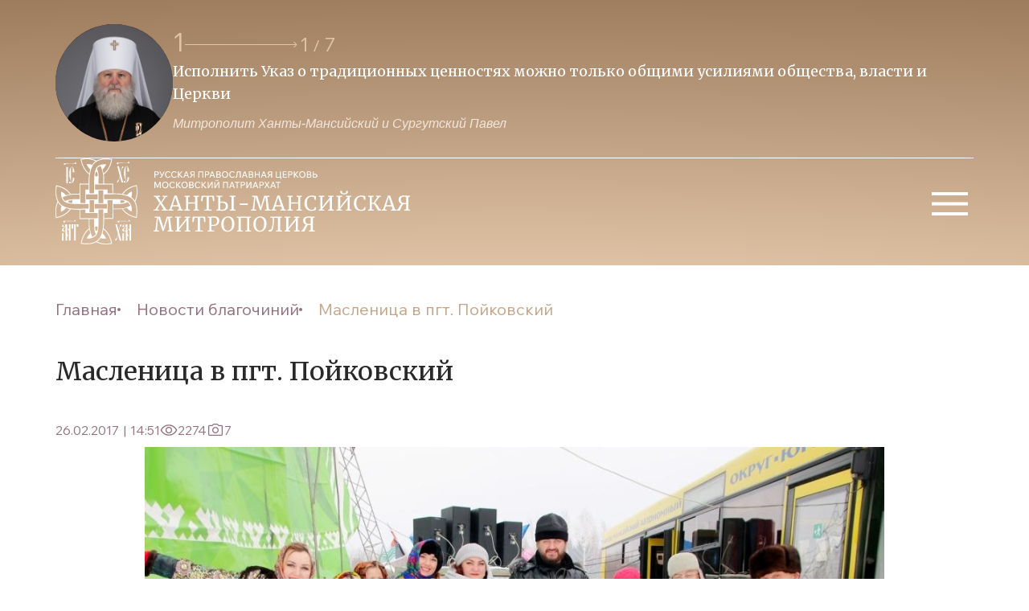

--- FILE ---
content_type: text/html; charset=UTF-8
request_url: https://ugraeparhia.ru/maslenitsa-v-pgt-poykovskiy/
body_size: 22102
content:
<!doctype html>
<head>
	<meta property="og:image" content="/src/assets/img/logo.svg?v=2">
	<meta charset="UTF-8">
    <meta name="viewport" content="width=device-width, user-scalable=no, initial-scale=1.0, maximum-scale=1.0, minimum-scale=1.0">
    <meta http-equiv="X-UA-Compatible" content="ie=edge"> 
    <link rel="stylesheet" href="/dist/css/libs.min.css?34">
    <link rel="stylesheet" href="/dist/css/main.min.css?34">
    <link rel="stylesheet" href="/wp-content/themes/main/style.css?8">
    <link rel="stylesheet" href="/wp-content/themes/main/css/fancybox.css">
    <link rel="preconnect" href="https://fonts.googleapis.com">
    <link rel="preconnect" href="https://fonts.gstatic.com" crossorigin>
    <link href="https://fonts.googleapis.com/css2?family=Merriweather:wght@300;400;700;900&display=swap" rel="stylesheet">
    <link href="https://fonts.googleapis.com/css2?family=Wix+Madefor+Text:ital,wght@0,400;0,500;0,600;0,700;0,800;1,500&display=swap" rel="stylesheet">
        <title>Масленица в пгт. Пойковский | Ханты-Мансийская Митрополия</title>
    
	<link rel="alternate" type="application/rss+xml" title="Ханты-Мансийская Митрополия Feed" href="https://ugraeparhia.ru/feed/">
    <meta name='robots' content='max-image-preview:large' />
<link rel="alternate" type="application/rss+xml" title="Ханты-Мансийская Митрополия &raquo; Лента комментариев к &laquo;Масленица в пгт. Пойковский&raquo;" href="https://ugraeparhia.ru/maslenitsa-v-pgt-poykovskiy/feed/" />
<script type="text/javascript">
/* <![CDATA[ */
window._wpemojiSettings = {"baseUrl":"https:\/\/s.w.org\/images\/core\/emoji\/14.0.0\/72x72\/","ext":".png","svgUrl":"https:\/\/s.w.org\/images\/core\/emoji\/14.0.0\/svg\/","svgExt":".svg","source":{"concatemoji":"https:\/\/ugraeparhia.ru\/wp-includes\/js\/wp-emoji-release.min.js?ver=6.4.1"}};
/*! This file is auto-generated */
!function(i,n){var o,s,e;function c(e){try{var t={supportTests:e,timestamp:(new Date).valueOf()};sessionStorage.setItem(o,JSON.stringify(t))}catch(e){}}function p(e,t,n){e.clearRect(0,0,e.canvas.width,e.canvas.height),e.fillText(t,0,0);var t=new Uint32Array(e.getImageData(0,0,e.canvas.width,e.canvas.height).data),r=(e.clearRect(0,0,e.canvas.width,e.canvas.height),e.fillText(n,0,0),new Uint32Array(e.getImageData(0,0,e.canvas.width,e.canvas.height).data));return t.every(function(e,t){return e===r[t]})}function u(e,t,n){switch(t){case"flag":return n(e,"\ud83c\udff3\ufe0f\u200d\u26a7\ufe0f","\ud83c\udff3\ufe0f\u200b\u26a7\ufe0f")?!1:!n(e,"\ud83c\uddfa\ud83c\uddf3","\ud83c\uddfa\u200b\ud83c\uddf3")&&!n(e,"\ud83c\udff4\udb40\udc67\udb40\udc62\udb40\udc65\udb40\udc6e\udb40\udc67\udb40\udc7f","\ud83c\udff4\u200b\udb40\udc67\u200b\udb40\udc62\u200b\udb40\udc65\u200b\udb40\udc6e\u200b\udb40\udc67\u200b\udb40\udc7f");case"emoji":return!n(e,"\ud83e\udef1\ud83c\udffb\u200d\ud83e\udef2\ud83c\udfff","\ud83e\udef1\ud83c\udffb\u200b\ud83e\udef2\ud83c\udfff")}return!1}function f(e,t,n){var r="undefined"!=typeof WorkerGlobalScope&&self instanceof WorkerGlobalScope?new OffscreenCanvas(300,150):i.createElement("canvas"),a=r.getContext("2d",{willReadFrequently:!0}),o=(a.textBaseline="top",a.font="600 32px Arial",{});return e.forEach(function(e){o[e]=t(a,e,n)}),o}function t(e){var t=i.createElement("script");t.src=e,t.defer=!0,i.head.appendChild(t)}"undefined"!=typeof Promise&&(o="wpEmojiSettingsSupports",s=["flag","emoji"],n.supports={everything:!0,everythingExceptFlag:!0},e=new Promise(function(e){i.addEventListener("DOMContentLoaded",e,{once:!0})}),new Promise(function(t){var n=function(){try{var e=JSON.parse(sessionStorage.getItem(o));if("object"==typeof e&&"number"==typeof e.timestamp&&(new Date).valueOf()<e.timestamp+604800&&"object"==typeof e.supportTests)return e.supportTests}catch(e){}return null}();if(!n){if("undefined"!=typeof Worker&&"undefined"!=typeof OffscreenCanvas&&"undefined"!=typeof URL&&URL.createObjectURL&&"undefined"!=typeof Blob)try{var e="postMessage("+f.toString()+"("+[JSON.stringify(s),u.toString(),p.toString()].join(",")+"));",r=new Blob([e],{type:"text/javascript"}),a=new Worker(URL.createObjectURL(r),{name:"wpTestEmojiSupports"});return void(a.onmessage=function(e){c(n=e.data),a.terminate(),t(n)})}catch(e){}c(n=f(s,u,p))}t(n)}).then(function(e){for(var t in e)n.supports[t]=e[t],n.supports.everything=n.supports.everything&&n.supports[t],"flag"!==t&&(n.supports.everythingExceptFlag=n.supports.everythingExceptFlag&&n.supports[t]);n.supports.everythingExceptFlag=n.supports.everythingExceptFlag&&!n.supports.flag,n.DOMReady=!1,n.readyCallback=function(){n.DOMReady=!0}}).then(function(){return e}).then(function(){var e;n.supports.everything||(n.readyCallback(),(e=n.source||{}).concatemoji?t(e.concatemoji):e.wpemoji&&e.twemoji&&(t(e.twemoji),t(e.wpemoji)))}))}((window,document),window._wpemojiSettings);
/* ]]> */
</script>
<style id='wp-emoji-styles-inline-css' type='text/css'>

	img.wp-smiley, img.emoji {
		display: inline !important;
		border: none !important;
		box-shadow: none !important;
		height: 1em !important;
		width: 1em !important;
		margin: 0 0.07em !important;
		vertical-align: -0.1em !important;
		background: none !important;
		padding: 0 !important;
	}
</style>
<link rel='stylesheet' id='wp-block-library-css' href='https://ugraeparhia.ru/wp-includes/css/dist/block-library/style.min.css?ver=6.4.1' type='text/css' media='all' />
<style id='classic-theme-styles-inline-css' type='text/css'>
/*! This file is auto-generated */
.wp-block-button__link{color:#fff;background-color:#32373c;border-radius:9999px;box-shadow:none;text-decoration:none;padding:calc(.667em + 2px) calc(1.333em + 2px);font-size:1.125em}.wp-block-file__button{background:#32373c;color:#fff;text-decoration:none}
</style>
<style id='global-styles-inline-css' type='text/css'>
body{--wp--preset--color--black: #000000;--wp--preset--color--cyan-bluish-gray: #abb8c3;--wp--preset--color--white: #ffffff;--wp--preset--color--pale-pink: #f78da7;--wp--preset--color--vivid-red: #cf2e2e;--wp--preset--color--luminous-vivid-orange: #ff6900;--wp--preset--color--luminous-vivid-amber: #fcb900;--wp--preset--color--light-green-cyan: #7bdcb5;--wp--preset--color--vivid-green-cyan: #00d084;--wp--preset--color--pale-cyan-blue: #8ed1fc;--wp--preset--color--vivid-cyan-blue: #0693e3;--wp--preset--color--vivid-purple: #9b51e0;--wp--preset--gradient--vivid-cyan-blue-to-vivid-purple: linear-gradient(135deg,rgba(6,147,227,1) 0%,rgb(155,81,224) 100%);--wp--preset--gradient--light-green-cyan-to-vivid-green-cyan: linear-gradient(135deg,rgb(122,220,180) 0%,rgb(0,208,130) 100%);--wp--preset--gradient--luminous-vivid-amber-to-luminous-vivid-orange: linear-gradient(135deg,rgba(252,185,0,1) 0%,rgba(255,105,0,1) 100%);--wp--preset--gradient--luminous-vivid-orange-to-vivid-red: linear-gradient(135deg,rgba(255,105,0,1) 0%,rgb(207,46,46) 100%);--wp--preset--gradient--very-light-gray-to-cyan-bluish-gray: linear-gradient(135deg,rgb(238,238,238) 0%,rgb(169,184,195) 100%);--wp--preset--gradient--cool-to-warm-spectrum: linear-gradient(135deg,rgb(74,234,220) 0%,rgb(151,120,209) 20%,rgb(207,42,186) 40%,rgb(238,44,130) 60%,rgb(251,105,98) 80%,rgb(254,248,76) 100%);--wp--preset--gradient--blush-light-purple: linear-gradient(135deg,rgb(255,206,236) 0%,rgb(152,150,240) 100%);--wp--preset--gradient--blush-bordeaux: linear-gradient(135deg,rgb(254,205,165) 0%,rgb(254,45,45) 50%,rgb(107,0,62) 100%);--wp--preset--gradient--luminous-dusk: linear-gradient(135deg,rgb(255,203,112) 0%,rgb(199,81,192) 50%,rgb(65,88,208) 100%);--wp--preset--gradient--pale-ocean: linear-gradient(135deg,rgb(255,245,203) 0%,rgb(182,227,212) 50%,rgb(51,167,181) 100%);--wp--preset--gradient--electric-grass: linear-gradient(135deg,rgb(202,248,128) 0%,rgb(113,206,126) 100%);--wp--preset--gradient--midnight: linear-gradient(135deg,rgb(2,3,129) 0%,rgb(40,116,252) 100%);--wp--preset--font-size--small: 13px;--wp--preset--font-size--medium: 20px;--wp--preset--font-size--large: 36px;--wp--preset--font-size--x-large: 42px;--wp--preset--spacing--20: 0.44rem;--wp--preset--spacing--30: 0.67rem;--wp--preset--spacing--40: 1rem;--wp--preset--spacing--50: 1.5rem;--wp--preset--spacing--60: 2.25rem;--wp--preset--spacing--70: 3.38rem;--wp--preset--spacing--80: 5.06rem;--wp--preset--shadow--natural: 6px 6px 9px rgba(0, 0, 0, 0.2);--wp--preset--shadow--deep: 12px 12px 50px rgba(0, 0, 0, 0.4);--wp--preset--shadow--sharp: 6px 6px 0px rgba(0, 0, 0, 0.2);--wp--preset--shadow--outlined: 6px 6px 0px -3px rgba(255, 255, 255, 1), 6px 6px rgba(0, 0, 0, 1);--wp--preset--shadow--crisp: 6px 6px 0px rgba(0, 0, 0, 1);}:where(.is-layout-flex){gap: 0.5em;}:where(.is-layout-grid){gap: 0.5em;}body .is-layout-flow > .alignleft{float: left;margin-inline-start: 0;margin-inline-end: 2em;}body .is-layout-flow > .alignright{float: right;margin-inline-start: 2em;margin-inline-end: 0;}body .is-layout-flow > .aligncenter{margin-left: auto !important;margin-right: auto !important;}body .is-layout-constrained > .alignleft{float: left;margin-inline-start: 0;margin-inline-end: 2em;}body .is-layout-constrained > .alignright{float: right;margin-inline-start: 2em;margin-inline-end: 0;}body .is-layout-constrained > .aligncenter{margin-left: auto !important;margin-right: auto !important;}body .is-layout-constrained > :where(:not(.alignleft):not(.alignright):not(.alignfull)){max-width: var(--wp--style--global--content-size);margin-left: auto !important;margin-right: auto !important;}body .is-layout-constrained > .alignwide{max-width: var(--wp--style--global--wide-size);}body .is-layout-flex{display: flex;}body .is-layout-flex{flex-wrap: wrap;align-items: center;}body .is-layout-flex > *{margin: 0;}body .is-layout-grid{display: grid;}body .is-layout-grid > *{margin: 0;}:where(.wp-block-columns.is-layout-flex){gap: 2em;}:where(.wp-block-columns.is-layout-grid){gap: 2em;}:where(.wp-block-post-template.is-layout-flex){gap: 1.25em;}:where(.wp-block-post-template.is-layout-grid){gap: 1.25em;}.has-black-color{color: var(--wp--preset--color--black) !important;}.has-cyan-bluish-gray-color{color: var(--wp--preset--color--cyan-bluish-gray) !important;}.has-white-color{color: var(--wp--preset--color--white) !important;}.has-pale-pink-color{color: var(--wp--preset--color--pale-pink) !important;}.has-vivid-red-color{color: var(--wp--preset--color--vivid-red) !important;}.has-luminous-vivid-orange-color{color: var(--wp--preset--color--luminous-vivid-orange) !important;}.has-luminous-vivid-amber-color{color: var(--wp--preset--color--luminous-vivid-amber) !important;}.has-light-green-cyan-color{color: var(--wp--preset--color--light-green-cyan) !important;}.has-vivid-green-cyan-color{color: var(--wp--preset--color--vivid-green-cyan) !important;}.has-pale-cyan-blue-color{color: var(--wp--preset--color--pale-cyan-blue) !important;}.has-vivid-cyan-blue-color{color: var(--wp--preset--color--vivid-cyan-blue) !important;}.has-vivid-purple-color{color: var(--wp--preset--color--vivid-purple) !important;}.has-black-background-color{background-color: var(--wp--preset--color--black) !important;}.has-cyan-bluish-gray-background-color{background-color: var(--wp--preset--color--cyan-bluish-gray) !important;}.has-white-background-color{background-color: var(--wp--preset--color--white) !important;}.has-pale-pink-background-color{background-color: var(--wp--preset--color--pale-pink) !important;}.has-vivid-red-background-color{background-color: var(--wp--preset--color--vivid-red) !important;}.has-luminous-vivid-orange-background-color{background-color: var(--wp--preset--color--luminous-vivid-orange) !important;}.has-luminous-vivid-amber-background-color{background-color: var(--wp--preset--color--luminous-vivid-amber) !important;}.has-light-green-cyan-background-color{background-color: var(--wp--preset--color--light-green-cyan) !important;}.has-vivid-green-cyan-background-color{background-color: var(--wp--preset--color--vivid-green-cyan) !important;}.has-pale-cyan-blue-background-color{background-color: var(--wp--preset--color--pale-cyan-blue) !important;}.has-vivid-cyan-blue-background-color{background-color: var(--wp--preset--color--vivid-cyan-blue) !important;}.has-vivid-purple-background-color{background-color: var(--wp--preset--color--vivid-purple) !important;}.has-black-border-color{border-color: var(--wp--preset--color--black) !important;}.has-cyan-bluish-gray-border-color{border-color: var(--wp--preset--color--cyan-bluish-gray) !important;}.has-white-border-color{border-color: var(--wp--preset--color--white) !important;}.has-pale-pink-border-color{border-color: var(--wp--preset--color--pale-pink) !important;}.has-vivid-red-border-color{border-color: var(--wp--preset--color--vivid-red) !important;}.has-luminous-vivid-orange-border-color{border-color: var(--wp--preset--color--luminous-vivid-orange) !important;}.has-luminous-vivid-amber-border-color{border-color: var(--wp--preset--color--luminous-vivid-amber) !important;}.has-light-green-cyan-border-color{border-color: var(--wp--preset--color--light-green-cyan) !important;}.has-vivid-green-cyan-border-color{border-color: var(--wp--preset--color--vivid-green-cyan) !important;}.has-pale-cyan-blue-border-color{border-color: var(--wp--preset--color--pale-cyan-blue) !important;}.has-vivid-cyan-blue-border-color{border-color: var(--wp--preset--color--vivid-cyan-blue) !important;}.has-vivid-purple-border-color{border-color: var(--wp--preset--color--vivid-purple) !important;}.has-vivid-cyan-blue-to-vivid-purple-gradient-background{background: var(--wp--preset--gradient--vivid-cyan-blue-to-vivid-purple) !important;}.has-light-green-cyan-to-vivid-green-cyan-gradient-background{background: var(--wp--preset--gradient--light-green-cyan-to-vivid-green-cyan) !important;}.has-luminous-vivid-amber-to-luminous-vivid-orange-gradient-background{background: var(--wp--preset--gradient--luminous-vivid-amber-to-luminous-vivid-orange) !important;}.has-luminous-vivid-orange-to-vivid-red-gradient-background{background: var(--wp--preset--gradient--luminous-vivid-orange-to-vivid-red) !important;}.has-very-light-gray-to-cyan-bluish-gray-gradient-background{background: var(--wp--preset--gradient--very-light-gray-to-cyan-bluish-gray) !important;}.has-cool-to-warm-spectrum-gradient-background{background: var(--wp--preset--gradient--cool-to-warm-spectrum) !important;}.has-blush-light-purple-gradient-background{background: var(--wp--preset--gradient--blush-light-purple) !important;}.has-blush-bordeaux-gradient-background{background: var(--wp--preset--gradient--blush-bordeaux) !important;}.has-luminous-dusk-gradient-background{background: var(--wp--preset--gradient--luminous-dusk) !important;}.has-pale-ocean-gradient-background{background: var(--wp--preset--gradient--pale-ocean) !important;}.has-electric-grass-gradient-background{background: var(--wp--preset--gradient--electric-grass) !important;}.has-midnight-gradient-background{background: var(--wp--preset--gradient--midnight) !important;}.has-small-font-size{font-size: var(--wp--preset--font-size--small) !important;}.has-medium-font-size{font-size: var(--wp--preset--font-size--medium) !important;}.has-large-font-size{font-size: var(--wp--preset--font-size--large) !important;}.has-x-large-font-size{font-size: var(--wp--preset--font-size--x-large) !important;}
.wp-block-navigation a:where(:not(.wp-element-button)){color: inherit;}
:where(.wp-block-post-template.is-layout-flex){gap: 1.25em;}:where(.wp-block-post-template.is-layout-grid){gap: 1.25em;}
:where(.wp-block-columns.is-layout-flex){gap: 2em;}:where(.wp-block-columns.is-layout-grid){gap: 2em;}
.wp-block-pullquote{font-size: 1.5em;line-height: 1.6;}
</style>
<link rel="https://api.w.org/" href="https://ugraeparhia.ru/wp-json/" /><link rel="alternate" type="application/json" href="https://ugraeparhia.ru/wp-json/wp/v2/posts/85722" /><link rel="EditURI" type="application/rsd+xml" title="RSD" href="https://ugraeparhia.ru/xmlrpc.php?rsd" />
<meta name="generator" content="WordPress 6.4.1" />
<link rel="canonical" href="https://ugraeparhia.ru/maslenitsa-v-pgt-poykovskiy/" />
<link rel='shortlink' href='https://ugraeparhia.ru/?p=85722' />
<link rel="alternate" type="application/json+oembed" href="https://ugraeparhia.ru/wp-json/oembed/1.0/embed?url=https%3A%2F%2Fugraeparhia.ru%2Fmaslenitsa-v-pgt-poykovskiy%2F" />
<link rel="alternate" type="text/xml+oembed" href="https://ugraeparhia.ru/wp-json/oembed/1.0/embed?url=https%3A%2F%2Fugraeparhia.ru%2Fmaslenitsa-v-pgt-poykovskiy%2F&#038;format=xml" />

<script type="text/javascript">
	function addHandler(object, event, handler) {
		if (typeof object.addEventListener != 'undefined') 
			object.addEventListener(event, handler, false);
		else
			if (typeof object.attachEvent != 'undefined')
				object.attachEvent('on' + event, handler);
			else 
				throw 'Incompatible browser';
	}
</script>
</head>
<body data-rsssl=1>
    <header class="header">
        <div class="container header__top">
            <a href="/" class="logo-wrapper">
                <img class="logo-wrapper-img" src="/src/assets/img/logo.svg?v=2" alt="logo"/>
            </a>
            <div class="quotes">
                <img class="quotes__avatar avatar" src="/assets/2024/01/avatartop3-scaled.jpg" alt="avatar"/>
                <div class="swiper swiper-quotes">
                    <div class="swiper-quotes-top">
                        <img class="quotes__avatar quotes__avatar-mini avatar" src="/src/assets/img/avatartop.svg" alt="avatar"/>
                        <div class="quotes-wrapper-interactive">
                            <div class="quotes-wrapper-interactive__current-pagintation"></div>
                            <svg class="swiper-button-next swiper-quotes-next" xmlns="http://www.w3.org/2000/svg" width="141" height="8" viewBox="0 0 141 8" fill="none">
                                <path d="M140.354 4.35355C140.549 4.15829 140.549 3.84171 140.354 3.64645L137.172 0.464466C136.976 0.269204 136.66 0.269204 136.464 0.464466C136.269 0.659728 136.269 0.976311 136.464 1.17157L139.293 4L136.464 6.82843C136.269 7.02369 136.269 7.34027 136.464 7.53553C136.66 7.7308 136.976 7.7308 137.172 7.53553L140.354 4.35355ZM0 4.5H140V3.5H0V4.5Z" fill="#E1C4A7"/>
                            </svg>
                            <div class="swiper-pagination swiper-pagination-quotes"></div>
                        </div>
                    </div>
                    <div class="swiper-wrapper">
                                                                            <div class="swiper-slide">
                                <p class="quotes-slider-text">Исполнить Указ о традиционных  ценностях можно только общими усилиями общества, власти и Церкви </p>
                                <span class="quotes-slider-author">Митрополит Ханты-Мансийский и Сургутский Павел</span>
                            </div>
                                                                            <div class="swiper-slide">
                                <p class="quotes-slider-text">Образ нашего будущего зависит и от тех, кто на передовой и от тех, кто усердно молится о победе</p>
                                <span class="quotes-slider-author">Митрополит Ханты-Мансийский и Сургутский Павел</span>
                            </div>
                                                                            <div class="swiper-slide">
                                <p class="quotes-slider-text">Приоритет духовных ценностей над идеологией потребления -  залог ценностей традиционных</p>
                                <span class="quotes-slider-author">Митрополит Ханты-Мансийский и Сургутский Павел</span>
                            </div>
                                                                            <div class="swiper-slide">
                                <p class="quotes-slider-text">Будем преуспевать в исполнении заветов веры Православной-источника благочестия и любви</p>
                                <span class="quotes-slider-author">Митрополит Ханты-Мансийский и Сургутский Павел</span>
                            </div>
                                                                            <div class="swiper-slide">
                                <p class="quotes-slider-text">Во Христе, как истинном Боге, каждый из нас обрел возможность собственного Воскресения</p>
                                <span class="quotes-slider-author">Митрополит Ханты-Мансийский и Сургутский Павел</span>
                            </div>
                                                                            <div class="swiper-slide">
                                <p class="quotes-slider-text">Понуждая себя к духовному труду трезвим свою душу, дабы не пребывать в расслаблении</p>
                                <span class="quotes-slider-author">Митрополит Ханты-Мансийский и Сургутский Павел</span>
                            </div>
                                                                            <div class="swiper-slide">
                                <p class="quotes-slider-text">Как бы мы ни молились – большой молитвой или малой, главное, чтобы были с Богом, со своими святыми покровителями</p>
                                <span class="quotes-slider-author">Митрополит Ханты-Мансийский и Сургутский Павел</span>
                            </div>
                                            </div>
                </div>
            </div>
            <button class="btn-burger">
                <svg xmlns="http://www.w3.org/2000/svg" width="60" height="60" viewBox="0 0 60 60" fill="none">
                    <path d="M8 44V40H53V44H8ZM8 31.5V27.5H53V31.5H8ZM8 19V15H53V19H8Z" fill="white"/>
                </svg>
            </button>
        </div>
        <ul id="menu-osnovnoe-menyu" class="header-menu-top container"><li id="menu-item-53718" class="header-menu-top__item   menu-item-depth-0 menu-item menu-item-type-custom menu-item-object-custom menu-item-has-children menu-item-53718"><a class="header-menu-top__item-link">Глава митрополии</a>
<ul class="header-menu-top__sub-menu bg-beige"><div class="rectangle__content"></div>
	<li id="menu-item-904" class="sub-menu__item   menu-item-depth-1 menu-item menu-item-type-post_type menu-item-object-page menu-item-904"><a href="https://ugraeparhia.ru/biografiya/" class="sub-menu__link">Биография</a></li>
	<li id="menu-item-228381" class="sub-menu__item   menu-item-depth-1 menu-item menu-item-type-custom menu-item-object-custom menu-item-228381"><a href="/sluzhenie/" class="sub-menu__link">Служение</a></li>
	<li id="menu-item-228482" class="sub-menu__item   menu-item-depth-1 menu-item menu-item-type-custom menu-item-object-custom menu-item-228482"><a href="/obrashheniya/" class="sub-menu__link">Обращения</a></li>
	<li id="menu-item-254429" class="sub-menu__item   menu-item-depth-1 menu-item menu-item-type-custom menu-item-object-custom menu-item-254429"><a href="/predstoyashhie-sluzheniya-glavy-hanty-mansijskoj-mitropolii/" class="sub-menu__link">Расписание богослужений</a></li>
</ul>
</li>
<li id="menu-item-53712" class="header-menu-top__item   menu-item-depth-0 menu-item menu-item-type-custom menu-item-object-custom menu-item-has-children menu-item-53712"><a class="header-menu-top__item-link">Епархия</a>
<ul class="header-menu-top__sub-menu bg-beige"><div class="rectangle__content"></div>
	<li id="menu-item-60262" class="sub-menu__item   menu-item-depth-1 menu-item menu-item-type-post_type menu-item-object-page menu-item-60262"><a href="https://ugraeparhia.ru/istoriya-eparhii/" class="sub-menu__link">История епархии</a></li>
	<li id="menu-item-228518" class="sub-menu__item   menu-item-depth-1 menu-item menu-item-type-post_type menu-item-object-page menu-item-228518"><a href="https://ugraeparhia.ru/eparhialnyie-otdelyi/" class="sub-menu__link">Епархиальное управление</a></li>
	<li id="menu-item-228384" class="sub-menu__item   menu-item-depth-1 menu-item menu-item-type-custom menu-item-object-custom menu-item-228384"><a href="/duhovenstvo/" class="sub-menu__link">Духовенство</a></li>
	<li id="menu-item-286972" class="sub-menu__item   menu-item-depth-1 menu-item menu-item-type-post_type menu-item-object-page menu-item-286972"><a href="https://ugraeparhia.ru/sestrichestva-i-bratstva-eparhii/" class="sub-menu__link">Сестричества и братства епархии</a></li>
	<li id="menu-item-228533" class="sub-menu__item   menu-item-depth-1 menu-item menu-item-type-post_type menu-item-object-page menu-item-228533"><a href="https://ugraeparhia.ru/dokumenty/" class="sub-menu__link">Документы</a></li>
	<li id="menu-item-261842" class="sub-menu__item   menu-item-depth-1 menu-item menu-item-type-taxonomy menu-item-object-category menu-item-261842"><a href="https://ugraeparhia.ru/category/svyashhennomucheniki/" class="sub-menu__link">Новомученики и исповедники ХХ века</a></li>
</ul>
</li>
<li id="menu-item-228519" class="header-menu-top__item   menu-item-depth-0 menu-item menu-item-type-custom menu-item-object-custom menu-item-has-children menu-item-228519"><a class="header-menu-top__item-link">Благочиния и приходы</a>
<ul class="header-menu-top__sub-menu bg-beige"><div class="rectangle__content"></div>
	<li id="menu-item-60253" class="sub-menu__item   menu-item-depth-1 menu-item menu-item-type-post_type menu-item-object-page menu-item-60253"><a href="https://ugraeparhia.ru/blagochiniya/" class="sub-menu__link">Благочиния</a></li>
	<li id="menu-item-228669" class="sub-menu__item   menu-item-depth-1 menu-item menu-item-type-post_type menu-item-object-page menu-item-228669"><a href="https://ugraeparhia.ru/karta-hramov/" class="sub-menu__link">Карта храмов</a></li>
</ul>
</li>
<li id="menu-item-228538" class="header-menu-top__item   menu-item-depth-0 menu-item menu-item-type-custom menu-item-object-custom menu-item-has-children menu-item-228538"><a class="header-menu-top__item-link">Новости епархии</a>
<ul class="header-menu-top__sub-menu bg-beige"><div class="rectangle__content"></div>
	<li id="menu-item-228544" class="sub-menu__item   menu-item-depth-1 menu-item menu-item-type-post_type menu-item-object-page menu-item-228544"><a href="https://ugraeparhia.ru/novosti-otdelov/" class="sub-menu__link">Новости отделов</a></li>
	<li id="menu-item-228541" class="sub-menu__item   menu-item-depth-1 menu-item menu-item-type-post_type menu-item-object-page menu-item-228541"><a href="https://ugraeparhia.ru/novosti-blagochinij/" class="sub-menu__link">Новости благочиний</a></li>
	<li id="menu-item-228654" class="sub-menu__item   menu-item-depth-1 menu-item menu-item-type-taxonomy menu-item-object-category menu-item-228654"><a href="https://ugraeparhia.ru/category/news/publikacii/" class="sub-menu__link">Публикации</a></li>
	<li id="menu-item-255581" class="sub-menu__item   menu-item-depth-1 menu-item menu-item-type-custom menu-item-object-custom menu-item-255581"><a href="https://ugraeparhia.ru/arhiv/" class="sub-menu__link">Архив</a></li>
</ul>
</li>
<li id="menu-item-229291" class="header-menu-top__item   menu-item-depth-0 menu-item menu-item-type-custom menu-item-object-custom menu-item-has-children menu-item-229291"><a class="header-menu-top__item-link">Медиа</a>
<ul class="header-menu-top__sub-menu bg-beige"><div class="rectangle__content"></div>
	<li id="menu-item-248536" class="sub-menu__item   menu-item-depth-1 menu-item menu-item-type-custom menu-item-object-custom menu-item-248536"><a href="/media/" class="sub-menu__link">Медиа материалы</a></li>
	<li id="menu-item-228677" class="sub-menu__item   menu-item-depth-1 menu-item menu-item-type-taxonomy menu-item-object-category menu-item-228677"><a href="https://ugraeparhia.ru/category/yugra-pravoslavnaya/" class="sub-menu__link">Архив издания журнала &#171;ЮГРА православная&#187;</a></li>
</ul>
</li>
<li id="menu-item-44434" class="header-menu-top__item   menu-item-depth-0 menu-item menu-item-type-custom menu-item-object-custom menu-item-has-children menu-item-44434"><a class="header-menu-top__item-link">Образование</a>
<ul class="header-menu-top__sub-menu bg-beige"><div class="rectangle__content"></div>
	<li id="menu-item-9897" class="sub-menu__item   menu-item-depth-1 menu-item menu-item-type-post_type menu-item-object-page menu-item-9897"><a href="https://ugraeparhia.ru/obrazovanie/osnovyi-pravoslavnoy-kulturyi/" class="sub-menu__link">Основы православной культуры</a></li>
	<li id="menu-item-9896" class="sub-menu__item   menu-item-depth-1 menu-item menu-item-type-post_type menu-item-object-page menu-item-9896"><a href="https://ugraeparhia.ru/obrazovanie/voskresnyie-shkolyi-i-pravoslavnyie-gimnazii/" class="sub-menu__link">Воскресные школы</a></li>
	<li id="menu-item-9895" class="sub-menu__item   menu-item-depth-1 menu-item menu-item-type-post_type menu-item-object-page menu-item-9895"><a href="https://ugraeparhia.ru/obrazovanie/missonersko-katehizatorskie-kursyi/" class="sub-menu__link">Миссионерско-катехизические курсы</a></li>
	<li id="menu-item-60305" class="sub-menu__item   menu-item-depth-1 menu-item menu-item-type-post_type menu-item-object-page menu-item-60305"><a href="https://ugraeparhia.ru/obrazovanie/sotsiokulturnyie-istoki/" class="sub-menu__link">Социокультурные истоки</a></li>
	<li id="menu-item-228537" class="sub-menu__item   menu-item-depth-1 menu-item menu-item-type-post_type menu-item-object-page menu-item-228537"><a href="https://ugraeparhia.ru/oglasheniya/" class="sub-menu__link">Оглашения</a></li>
</ul>
</li>
<li id="menu-item-229292" class="header-menu-top__item   menu-item-depth-0 menu-item menu-item-type-custom menu-item-object-custom menu-item-has-children menu-item-229292"><a class="header-menu-top__item-link">Кафедральные соборы</a>
<ul class="header-menu-top__sub-menu bg-beige"><div class="rectangle__content"></div>
	<li id="menu-item-228727" class="sub-menu__item   menu-item-depth-1 menu-item menu-item-type-post_type menu-item-object-post menu-item-228727"><a href="https://ugraeparhia.ru/kafedralnyiy-sobor-voskreseniya-hristova-g-hantyi-mansiyska/" class="sub-menu__link">Воскресенский кафедральный собор г. Ханты-Мансийска</a></li>
	<li id="menu-item-229318" class="sub-menu__item   menu-item-depth-1 menu-item menu-item-type-custom menu-item-object-custom menu-item-229318"><a href="/svyato-troitskiy-kafedralnyiy-sobor-g-surgut/" class="sub-menu__link">Свято-Троицкий кафедральный собор г. Сургута</a></li>
	<li id="menu-item-229322" class="sub-menu__item   menu-item-depth-1 menu-item menu-item-type-custom menu-item-object-custom menu-item-229322"><a href="/hram-preobrazheniya-gospodnya-g-surgut/" class="sub-menu__link">Собор Преображения Господня г. Сургута</a></li>
	<li id="menu-item-228743" class="sub-menu__item   menu-item-depth-1 menu-item menu-item-type-taxonomy menu-item-object-category menu-item-228743"><a href="https://ugraeparhia.ru/category/raspisanie-sobor/" class="sub-menu__link">Расписание богослужений</a></li>
</ul>
</li>
</ul>        <div class="burger-menu-wrapper content">
            <div class="content__header container">
                <h2 class="title title-menu">Меню</h2>
                <div class="btn-burger-close">
                    <svg xmlns="http://www.w3.org/2000/svg" width="40" height="40" viewBox="0 0 40 40" fill="none">
                        <path d="M30.5004 9.51509C30.3462 9.36058 30.163 9.238 29.9614 9.15437C29.7598 9.07073 29.5436 9.02768 29.3254 9.02768C29.1071 9.02768 28.891 9.07073 28.6893 9.15437C28.4877 9.238 28.3046 9.36058 28.1504 9.51509L20.0004 17.6484L11.8504 9.49842C11.6961 9.34412 11.5129 9.22172 11.3113 9.13821C11.1097 9.0547 10.8936 9.01172 10.6754 9.01172C10.4572 9.01172 10.2411 9.0547 10.0395 9.13821C9.83786 9.22172 9.65468 9.34412 9.50037 9.49842C9.34607 9.65272 9.22367 9.83591 9.14016 10.0375C9.05665 10.2391 9.01367 10.4552 9.01367 10.6734C9.01367 10.8916 9.05665 11.1077 9.14016 11.3093C9.22367 11.5109 9.34607 11.6941 9.50037 11.8484L17.6504 19.9984L9.50037 28.1484C9.34607 28.3027 9.22367 28.4859 9.14016 28.6875C9.05665 28.8891 9.01367 29.1052 9.01367 29.3234C9.01367 29.5416 9.05665 29.7577 9.14016 29.9593C9.22367 30.1609 9.34607 30.3441 9.50037 30.4984C9.65468 30.6527 9.83786 30.7751 10.0395 30.8586C10.2411 30.9421 10.4572 30.9851 10.6754 30.9851C10.8936 30.9851 11.1097 30.9421 11.3113 30.8586C11.5129 30.7751 11.6961 30.6527 11.8504 30.4984L20.0004 22.3484L28.1504 30.4984C28.3047 30.6527 28.4879 30.7751 28.6895 30.8586C28.8911 30.9421 29.1072 30.9851 29.3254 30.9851C29.5436 30.9851 29.7597 30.9421 29.9613 30.8586C30.1629 30.7751 30.3461 30.6527 30.5004 30.4984C30.6547 30.3441 30.7771 30.1609 30.8606 29.9593C30.9441 29.7577 30.9871 29.5416 30.9871 29.3234C30.9871 29.1052 30.9441 28.8891 30.8606 28.6875C30.7771 28.4859 30.6547 28.3027 30.5004 28.1484L22.3504 19.9984L30.5004 11.8484C31.1337 11.2151 31.1337 10.1484 30.5004 9.51509Z" fill="#973B60"/>
                    </svg>
                </div>
            </div>
            <ul id="menu-osnovnoe-menyu-1" class="burger-menu container"><li class="burger-menu__item   menu-item-depth-0 menu-item menu-item-type-custom menu-item-object-custom menu-item-has-children menu-item-53718"><span  class="title burger-menu-title">Глава митрополии<svg xmlns="http://www.w3.org/2000/svg" width="60" height="28" viewBox="0 0 60 28" fill="none">
                            <g clip-path="url(#clip0_1524_14041)">
                            <path d="M36.6828 13.3741C36.4797 13.171 36.2042 13.0569 35.9169 13.0569C35.6296 13.0569 35.3541 13.171 35.151 13.3741L29.7885 18.7366L24.426 13.3741C24.2217 13.1768 23.948 13.0676 23.664 13.0701C23.3799 13.0725 23.1082 13.1865 22.9073 13.3873C22.7065 13.5882 22.5926 13.8599 22.5901 14.1439C22.5876 14.428 22.6968 14.7016 22.8942 14.906L29.0226 21.0344C29.2257 21.2375 29.5012 21.3516 29.7885 21.3516C30.0757 21.3516 30.3512 21.2375 30.5544 21.0344L36.6828 14.906C36.8859 14.7028 37 14.4273 37 14.14C37 13.8528 36.8859 13.5773 36.6828 13.3741Z" fill="#95707F"/>
                            </g>
                            <defs>
                            <clipPath id="clip0_1524_14041">
                            <rect width="28" height="60" fill="white" transform="translate(60) rotate(90)"/>
                            </clipPath>
                            </defs>
                        </svg></span>
<ul class="burger-menu-sub-menu">
	<li class="   menu-item-depth-1 menu-item menu-item-type-post_type menu-item-object-page menu-item-904"><a  href="https://ugraeparhia.ru/biografiya/" class="sub-menu__link">Биография</a></li>
	<li class="   menu-item-depth-1 menu-item menu-item-type-custom menu-item-object-custom menu-item-228381"><a  href="/sluzhenie/" class="sub-menu__link">Служение</a></li>
	<li class="   menu-item-depth-1 menu-item menu-item-type-custom menu-item-object-custom menu-item-228482"><a  href="/obrashheniya/" class="sub-menu__link">Обращения</a></li>
	<li class="   menu-item-depth-1 menu-item menu-item-type-custom menu-item-object-custom menu-item-254429"><a  href="/predstoyashhie-sluzheniya-glavy-hanty-mansijskoj-mitropolii/" class="sub-menu__link">Расписание богослужений</a></li>
</ul>
</li>
<li class="burger-menu__item   menu-item-depth-0 menu-item menu-item-type-custom menu-item-object-custom menu-item-has-children menu-item-53712"><span  class="title burger-menu-title">Епархия<svg xmlns="http://www.w3.org/2000/svg" width="60" height="28" viewBox="0 0 60 28" fill="none">
                            <g clip-path="url(#clip0_1524_14041)">
                            <path d="M36.6828 13.3741C36.4797 13.171 36.2042 13.0569 35.9169 13.0569C35.6296 13.0569 35.3541 13.171 35.151 13.3741L29.7885 18.7366L24.426 13.3741C24.2217 13.1768 23.948 13.0676 23.664 13.0701C23.3799 13.0725 23.1082 13.1865 22.9073 13.3873C22.7065 13.5882 22.5926 13.8599 22.5901 14.1439C22.5876 14.428 22.6968 14.7016 22.8942 14.906L29.0226 21.0344C29.2257 21.2375 29.5012 21.3516 29.7885 21.3516C30.0757 21.3516 30.3512 21.2375 30.5544 21.0344L36.6828 14.906C36.8859 14.7028 37 14.4273 37 14.14C37 13.8528 36.8859 13.5773 36.6828 13.3741Z" fill="#95707F"/>
                            </g>
                            <defs>
                            <clipPath id="clip0_1524_14041">
                            <rect width="28" height="60" fill="white" transform="translate(60) rotate(90)"/>
                            </clipPath>
                            </defs>
                        </svg></span>
<ul class="burger-menu-sub-menu">
	<li class="   menu-item-depth-1 menu-item menu-item-type-post_type menu-item-object-page menu-item-60262"><a  href="https://ugraeparhia.ru/istoriya-eparhii/" class="sub-menu__link">История епархии</a></li>
	<li class="   menu-item-depth-1 menu-item menu-item-type-post_type menu-item-object-page menu-item-228518"><a  href="https://ugraeparhia.ru/eparhialnyie-otdelyi/" class="sub-menu__link">Епархиальное управление</a></li>
	<li class="   menu-item-depth-1 menu-item menu-item-type-custom menu-item-object-custom menu-item-228384"><a  href="/duhovenstvo/" class="sub-menu__link">Духовенство</a></li>
	<li class="   menu-item-depth-1 menu-item menu-item-type-post_type menu-item-object-page menu-item-286972"><a  href="https://ugraeparhia.ru/sestrichestva-i-bratstva-eparhii/" class="sub-menu__link">Сестричества и братства епархии</a></li>
	<li class="   menu-item-depth-1 menu-item menu-item-type-post_type menu-item-object-page menu-item-228533"><a  href="https://ugraeparhia.ru/dokumenty/" class="sub-menu__link">Документы</a></li>
	<li class="   menu-item-depth-1 menu-item menu-item-type-taxonomy menu-item-object-category menu-item-261842"><a  href="https://ugraeparhia.ru/category/svyashhennomucheniki/" class="sub-menu__link">Новомученики и исповедники ХХ века</a></li>
</ul>
</li>
<li class="burger-menu__item   menu-item-depth-0 menu-item menu-item-type-custom menu-item-object-custom menu-item-has-children menu-item-228519"><span  class="title burger-menu-title">Благочиния и приходы<svg xmlns="http://www.w3.org/2000/svg" width="60" height="28" viewBox="0 0 60 28" fill="none">
                            <g clip-path="url(#clip0_1524_14041)">
                            <path d="M36.6828 13.3741C36.4797 13.171 36.2042 13.0569 35.9169 13.0569C35.6296 13.0569 35.3541 13.171 35.151 13.3741L29.7885 18.7366L24.426 13.3741C24.2217 13.1768 23.948 13.0676 23.664 13.0701C23.3799 13.0725 23.1082 13.1865 22.9073 13.3873C22.7065 13.5882 22.5926 13.8599 22.5901 14.1439C22.5876 14.428 22.6968 14.7016 22.8942 14.906L29.0226 21.0344C29.2257 21.2375 29.5012 21.3516 29.7885 21.3516C30.0757 21.3516 30.3512 21.2375 30.5544 21.0344L36.6828 14.906C36.8859 14.7028 37 14.4273 37 14.14C37 13.8528 36.8859 13.5773 36.6828 13.3741Z" fill="#95707F"/>
                            </g>
                            <defs>
                            <clipPath id="clip0_1524_14041">
                            <rect width="28" height="60" fill="white" transform="translate(60) rotate(90)"/>
                            </clipPath>
                            </defs>
                        </svg></span>
<ul class="burger-menu-sub-menu">
	<li class="   menu-item-depth-1 menu-item menu-item-type-post_type menu-item-object-page menu-item-60253"><a  href="https://ugraeparhia.ru/blagochiniya/" class="sub-menu__link">Благочиния</a></li>
	<li class="   menu-item-depth-1 menu-item menu-item-type-post_type menu-item-object-page menu-item-228669"><a  href="https://ugraeparhia.ru/karta-hramov/" class="sub-menu__link">Карта храмов</a></li>
</ul>
</li>
<li class="burger-menu__item   menu-item-depth-0 menu-item menu-item-type-custom menu-item-object-custom menu-item-has-children menu-item-228538"><span  class="title burger-menu-title">Новости епархии<svg xmlns="http://www.w3.org/2000/svg" width="60" height="28" viewBox="0 0 60 28" fill="none">
                            <g clip-path="url(#clip0_1524_14041)">
                            <path d="M36.6828 13.3741C36.4797 13.171 36.2042 13.0569 35.9169 13.0569C35.6296 13.0569 35.3541 13.171 35.151 13.3741L29.7885 18.7366L24.426 13.3741C24.2217 13.1768 23.948 13.0676 23.664 13.0701C23.3799 13.0725 23.1082 13.1865 22.9073 13.3873C22.7065 13.5882 22.5926 13.8599 22.5901 14.1439C22.5876 14.428 22.6968 14.7016 22.8942 14.906L29.0226 21.0344C29.2257 21.2375 29.5012 21.3516 29.7885 21.3516C30.0757 21.3516 30.3512 21.2375 30.5544 21.0344L36.6828 14.906C36.8859 14.7028 37 14.4273 37 14.14C37 13.8528 36.8859 13.5773 36.6828 13.3741Z" fill="#95707F"/>
                            </g>
                            <defs>
                            <clipPath id="clip0_1524_14041">
                            <rect width="28" height="60" fill="white" transform="translate(60) rotate(90)"/>
                            </clipPath>
                            </defs>
                        </svg></span>
<ul class="burger-menu-sub-menu">
	<li class="   menu-item-depth-1 menu-item menu-item-type-post_type menu-item-object-page menu-item-228544"><a  href="https://ugraeparhia.ru/novosti-otdelov/" class="sub-menu__link">Новости отделов</a></li>
	<li class="   menu-item-depth-1 menu-item menu-item-type-post_type menu-item-object-page menu-item-228541"><a  href="https://ugraeparhia.ru/novosti-blagochinij/" class="sub-menu__link">Новости благочиний</a></li>
	<li class="   menu-item-depth-1 menu-item menu-item-type-taxonomy menu-item-object-category menu-item-228654"><a  href="https://ugraeparhia.ru/category/news/publikacii/" class="sub-menu__link">Публикации</a></li>
	<li class="   menu-item-depth-1 menu-item menu-item-type-custom menu-item-object-custom menu-item-255581"><a  href="https://ugraeparhia.ru/arhiv/" class="sub-menu__link">Архив</a></li>
</ul>
</li>
<li class="burger-menu__item   menu-item-depth-0 menu-item menu-item-type-custom menu-item-object-custom menu-item-has-children menu-item-229291"><span  class="title burger-menu-title">Медиа<svg xmlns="http://www.w3.org/2000/svg" width="60" height="28" viewBox="0 0 60 28" fill="none">
                            <g clip-path="url(#clip0_1524_14041)">
                            <path d="M36.6828 13.3741C36.4797 13.171 36.2042 13.0569 35.9169 13.0569C35.6296 13.0569 35.3541 13.171 35.151 13.3741L29.7885 18.7366L24.426 13.3741C24.2217 13.1768 23.948 13.0676 23.664 13.0701C23.3799 13.0725 23.1082 13.1865 22.9073 13.3873C22.7065 13.5882 22.5926 13.8599 22.5901 14.1439C22.5876 14.428 22.6968 14.7016 22.8942 14.906L29.0226 21.0344C29.2257 21.2375 29.5012 21.3516 29.7885 21.3516C30.0757 21.3516 30.3512 21.2375 30.5544 21.0344L36.6828 14.906C36.8859 14.7028 37 14.4273 37 14.14C37 13.8528 36.8859 13.5773 36.6828 13.3741Z" fill="#95707F"/>
                            </g>
                            <defs>
                            <clipPath id="clip0_1524_14041">
                            <rect width="28" height="60" fill="white" transform="translate(60) rotate(90)"/>
                            </clipPath>
                            </defs>
                        </svg></span>
<ul class="burger-menu-sub-menu">
	<li class="   menu-item-depth-1 menu-item menu-item-type-custom menu-item-object-custom menu-item-248536"><a  href="/media/" class="sub-menu__link">Медиа материалы</a></li>
	<li class="   menu-item-depth-1 menu-item menu-item-type-taxonomy menu-item-object-category menu-item-228677"><a  href="https://ugraeparhia.ru/category/yugra-pravoslavnaya/" class="sub-menu__link">Архив издания журнала &#171;ЮГРА православная&#187;</a></li>
</ul>
</li>
<li class="burger-menu__item   menu-item-depth-0 menu-item menu-item-type-custom menu-item-object-custom menu-item-has-children menu-item-44434"><span  class="title burger-menu-title">Образование<svg xmlns="http://www.w3.org/2000/svg" width="60" height="28" viewBox="0 0 60 28" fill="none">
                            <g clip-path="url(#clip0_1524_14041)">
                            <path d="M36.6828 13.3741C36.4797 13.171 36.2042 13.0569 35.9169 13.0569C35.6296 13.0569 35.3541 13.171 35.151 13.3741L29.7885 18.7366L24.426 13.3741C24.2217 13.1768 23.948 13.0676 23.664 13.0701C23.3799 13.0725 23.1082 13.1865 22.9073 13.3873C22.7065 13.5882 22.5926 13.8599 22.5901 14.1439C22.5876 14.428 22.6968 14.7016 22.8942 14.906L29.0226 21.0344C29.2257 21.2375 29.5012 21.3516 29.7885 21.3516C30.0757 21.3516 30.3512 21.2375 30.5544 21.0344L36.6828 14.906C36.8859 14.7028 37 14.4273 37 14.14C37 13.8528 36.8859 13.5773 36.6828 13.3741Z" fill="#95707F"/>
                            </g>
                            <defs>
                            <clipPath id="clip0_1524_14041">
                            <rect width="28" height="60" fill="white" transform="translate(60) rotate(90)"/>
                            </clipPath>
                            </defs>
                        </svg></span>
<ul class="burger-menu-sub-menu">
	<li class="   menu-item-depth-1 menu-item menu-item-type-post_type menu-item-object-page menu-item-9897"><a  href="https://ugraeparhia.ru/obrazovanie/osnovyi-pravoslavnoy-kulturyi/" class="sub-menu__link">Основы православной культуры</a></li>
	<li class="   menu-item-depth-1 menu-item menu-item-type-post_type menu-item-object-page menu-item-9896"><a  href="https://ugraeparhia.ru/obrazovanie/voskresnyie-shkolyi-i-pravoslavnyie-gimnazii/" class="sub-menu__link">Воскресные школы</a></li>
	<li class="   menu-item-depth-1 menu-item menu-item-type-post_type menu-item-object-page menu-item-9895"><a  href="https://ugraeparhia.ru/obrazovanie/missonersko-katehizatorskie-kursyi/" class="sub-menu__link">Миссионерско-катехизические курсы</a></li>
	<li class="   menu-item-depth-1 menu-item menu-item-type-post_type menu-item-object-page menu-item-60305"><a  href="https://ugraeparhia.ru/obrazovanie/sotsiokulturnyie-istoki/" class="sub-menu__link">Социокультурные истоки</a></li>
	<li class="   menu-item-depth-1 menu-item menu-item-type-post_type menu-item-object-page menu-item-228537"><a  href="https://ugraeparhia.ru/oglasheniya/" class="sub-menu__link">Оглашения</a></li>
</ul>
</li>
<li class="burger-menu__item   menu-item-depth-0 menu-item menu-item-type-custom menu-item-object-custom menu-item-has-children menu-item-229292"><span  class="title burger-menu-title">Кафедральные соборы<svg xmlns="http://www.w3.org/2000/svg" width="60" height="28" viewBox="0 0 60 28" fill="none">
                            <g clip-path="url(#clip0_1524_14041)">
                            <path d="M36.6828 13.3741C36.4797 13.171 36.2042 13.0569 35.9169 13.0569C35.6296 13.0569 35.3541 13.171 35.151 13.3741L29.7885 18.7366L24.426 13.3741C24.2217 13.1768 23.948 13.0676 23.664 13.0701C23.3799 13.0725 23.1082 13.1865 22.9073 13.3873C22.7065 13.5882 22.5926 13.8599 22.5901 14.1439C22.5876 14.428 22.6968 14.7016 22.8942 14.906L29.0226 21.0344C29.2257 21.2375 29.5012 21.3516 29.7885 21.3516C30.0757 21.3516 30.3512 21.2375 30.5544 21.0344L36.6828 14.906C36.8859 14.7028 37 14.4273 37 14.14C37 13.8528 36.8859 13.5773 36.6828 13.3741Z" fill="#95707F"/>
                            </g>
                            <defs>
                            <clipPath id="clip0_1524_14041">
                            <rect width="28" height="60" fill="white" transform="translate(60) rotate(90)"/>
                            </clipPath>
                            </defs>
                        </svg></span>
<ul class="burger-menu-sub-menu">
	<li class="   menu-item-depth-1 menu-item menu-item-type-post_type menu-item-object-post menu-item-228727"><a  href="https://ugraeparhia.ru/kafedralnyiy-sobor-voskreseniya-hristova-g-hantyi-mansiyska/" class="sub-menu__link">Воскресенский кафедральный собор г. Ханты-Мансийска</a></li>
	<li class="   menu-item-depth-1 menu-item menu-item-type-custom menu-item-object-custom menu-item-229318"><a  href="/svyato-troitskiy-kafedralnyiy-sobor-g-surgut/" class="sub-menu__link">Свято-Троицкий кафедральный собор г. Сургута</a></li>
	<li class="   menu-item-depth-1 menu-item menu-item-type-custom menu-item-object-custom menu-item-229322"><a  href="/hram-preobrazheniya-gospodnya-g-surgut/" class="sub-menu__link">Собор Преображения Господня г. Сургута</a></li>
	<li class="   menu-item-depth-1 menu-item menu-item-type-taxonomy menu-item-object-category menu-item-228743"><a  href="https://ugraeparhia.ru/category/raspisanie-sobor/" class="sub-menu__link">Расписание богослужений</a></li>
</ul>
</li>
</ul>            <div class="container burger-menu-soc-seti">
                <div class="phone-wrapper">
                    <a class="footer__contact-phone burger-menu-contact-phone" href="tel:+73467318375">+7 (3467) 318-375</a>
                    <a class="footer__contact-phone burger-menu-contact-phone" href="tel:+73467318376">+7 (3467) 318-376</a>
                </div>
                <div class="soc-seti">
                    <a href="#" class="soc-seti__item">
                        <svg xmlns="http://www.w3.org/2000/svg" width="30" height="30" viewBox="0 0 30 30" fill="none">
                            <g clip-path="url(#clip0_1554_16388)">
                                <path d="M15 0C6.71563 0 0 6.71563 0 15C0 23.2844 6.71563 30 15 30C23.2844 30 30 23.2844 30 15C30 6.71563 23.2844 0 15 0ZM20.7688 16.9234C20.7688 16.9234 22.0953 18.2328 22.4219 18.8406C22.4313 18.8531 22.4359 18.8656 22.4391 18.8719C22.5719 19.0953 22.6031 19.2688 22.5375 19.3984C22.4281 19.6141 22.0531 19.7203 21.925 19.7297H19.5813C19.4188 19.7297 19.0781 19.6875 18.6656 19.4031C18.3484 19.1813 18.0359 18.8172 17.7313 18.4625C17.2766 17.9344 16.8828 17.4781 16.4859 17.4781C16.4355 17.478 16.3854 17.486 16.3375 17.5016C16.0375 17.5984 15.6531 18.0266 15.6531 19.1672C15.6531 19.5234 15.3719 19.7281 15.1734 19.7281H14.1C13.7344 19.7281 11.8297 19.6 10.1422 17.8203C8.07656 15.6406 6.21719 11.2688 6.20156 11.2281C6.08438 10.9453 6.32656 10.7937 6.59063 10.7937H8.95781C9.27344 10.7937 9.37656 10.9859 9.44844 11.1562C9.53281 11.3547 9.84219 12.1438 10.35 13.0313C11.1734 14.4781 11.6781 15.0656 12.0828 15.0656C12.1587 15.0647 12.2332 15.0454 12.3 15.0094C12.8281 14.7156 12.7297 12.8328 12.7063 12.4422C12.7063 12.3688 12.7047 11.6 12.4344 11.2312C12.2406 10.9641 11.9109 10.8625 11.7109 10.825C11.7919 10.7133 11.8985 10.6227 12.0219 10.5609C12.3844 10.3797 13.0375 10.3531 13.6859 10.3531H14.0469C14.75 10.3625 14.9313 10.4078 15.1859 10.4719C15.7016 10.5953 15.7125 10.9281 15.6672 12.0672C15.6531 12.3906 15.6391 12.7563 15.6391 13.1875C15.6391 13.2813 15.6344 13.3813 15.6344 13.4875C15.6188 14.0672 15.6 14.725 16.0094 14.9953C16.0628 15.0288 16.1245 15.0467 16.1875 15.0469C16.3297 15.0469 16.7578 15.0469 17.9172 13.0578C18.2747 12.4176 18.5855 11.7523 18.8469 11.0672C18.8703 11.0266 18.9391 10.9016 19.0203 10.8531C19.0803 10.8226 19.1468 10.807 19.2141 10.8078H21.9969C22.3 10.8078 22.5078 10.8531 22.5469 10.9703C22.6156 11.1562 22.5344 11.7234 21.2641 13.4438L20.6969 14.1922C19.5453 15.7016 19.5453 15.7781 20.7688 16.9234Z" fill="#95707F"/>
                            </g>
                            <defs>
                                <clipPath id="clip0_1554_16388">
                                    <rect width="30" height="30" fill="white"/>
                                </clipPath>
                            </defs>
                        </svg>
                    </a>
                    <a href="#" class="soc-seti__item">
                        <svg xmlns="http://www.w3.org/2000/svg" width="30" height="30" viewBox="0 0 30 30" fill="none">
                            <path d="M15 3.44922C0.258 3.44922 0 4.76022 0 14.9992C0 25.2382 0.258 26.5492 15 26.5492C29.742 26.5492 30 25.2382 30 14.9992C30 4.76022 29.742 3.44922 15 3.44922ZM19.8075 15.5002L13.0725 18.6442C12.483 18.9172 12 18.6112 12 17.9602V12.0382C12 11.3887 12.483 11.0812 13.0725 11.3542L19.8075 14.4982C20.397 14.7742 20.397 15.2242 19.8075 15.5002Z" fill="#95707F"/>
                        </svg>
                    </a>
                    <a href="#" class="soc-seti__item">
                        <svg xmlns="http://www.w3.org/2000/svg" width="30" height="30" viewBox="0 0 30 30" fill="none">
                            <path fill-rule="evenodd" clip-rule="evenodd" d="M15 30C23.2843 30 30 23.2843 30 15C30 6.71573 23.2843 0 15 0C6.71573 0 0 6.71573 0 15C0 23.2843 6.71573 30 15 30ZM19.5362 19.7354C19.9626 17.5706 20.8025 12.8741 20.9963 10.9417C21.0031 10.8516 20.9991 10.7479 20.9958 10.6592C20.9927 10.5794 20.9902 10.5117 20.9963 10.477C20.9833 10.3791 20.9446 10.2446 20.8154 10.1468C20.6603 10.0245 20.4148 10 20.3115 10C19.8205 10 19.084 10.2446 15.492 11.6633C14.2386 12.1525 11.732 13.1799 7.9591 14.7332C7.35182 14.9655 7.02879 15.1857 7.00295 15.4058C6.95661 15.7896 7.46075 15.9375 8.1522 16.1402C8.23196 16.1636 8.31422 16.1877 8.39841 16.213C9.05737 16.421 9.93599 16.6533 10.4011 16.6656C10.8146 16.6778 11.2798 16.5066 11.7966 16.1763C15.324 13.926 17.1329 12.7885 17.2492 12.7641C17.2593 12.7627 17.2696 12.7612 17.28 12.7596C17.3625 12.7474 17.4517 12.7342 17.5206 12.7885C17.5494 12.8175 17.5704 12.8527 17.5817 12.891C17.5929 12.9294 17.5941 12.9698 17.5852 13.0087C17.5338 13.2127 15.4369 15.0521 14.4789 15.8924C14.2307 16.1102 14.0589 16.2609 14.019 16.2987C13.9197 16.3943 13.8187 16.4851 13.7215 16.5725C13.0978 17.1332 12.628 17.5555 13.7347 18.2433C14.2807 18.5838 14.715 18.8638 15.1533 19.1465C15.5967 19.4325 16.0443 19.7211 16.6161 20.0778C16.7613 20.1686 16.9002 20.2624 17.0356 20.3538C17.5751 20.7178 18.0586 21.044 18.6576 20.9951C18.9935 20.9584 19.3553 20.6527 19.5362 19.7354Z" fill="#95707F"/>
                        </svg>
                    </a>
                    <a href="#" class="soc-seti__item">
                        <svg xmlns="http://www.w3.org/2000/svg" width="30" height="30" viewBox="0 0 30 30" fill="none">
                            <path fill-rule="evenodd" clip-rule="evenodd" d="M15 30C23.2843 30 30 23.2843 30 15C30 6.71573 23.2843 0 15 0C6.71573 0 0 6.71573 0 15C0 23.2843 6.71573 30 15 30ZM11.7165 8.21086C12.4907 7.43654 13.5405 7.00106 14.6355 7H14.6362C15.731 7.00124 16.7806 7.4368 17.5547 8.21109C18.3287 8.98539 18.7639 10.0352 18.7648 11.13C18.7634 12.2245 18.328 13.2737 17.554 14.0476C16.78 14.8215 15.7306 15.2568 14.6362 15.258C13.5414 15.2571 12.4918 14.822 11.7175 14.0481C10.9432 13.2742 10.5076 12.2247 10.5062 11.13C10.507 10.035 10.9424 8.98517 11.7165 8.21086ZM15.8442 9.92124C15.5236 9.60063 15.0889 9.42035 14.6355 9.42L14.6362 9.42067C14.1829 9.42102 13.7482 9.6012 13.4276 9.92167C13.107 10.2421 12.9267 10.6767 12.9262 11.13C12.9269 11.5832 13.1073 12.0177 13.4278 12.3381C13.7484 12.6586 14.1829 12.8388 14.6362 12.8393C15.0893 12.8386 15.5236 12.6583 15.8441 12.3379C16.1645 12.0175 16.3448 11.5831 16.3455 11.13C16.3451 10.6766 16.1649 10.2418 15.8442 9.92124ZM10.4606 15.6591C10.6643 15.4985 10.9142 15.4077 11.1735 15.4C11.4068 15.392 11.6442 15.452 11.8562 15.5853C12.6898 16.1064 13.6531 16.3827 14.6362 16.3827C15.6192 16.3827 16.5825 16.1064 17.4162 15.5853C17.5507 15.5008 17.7005 15.4435 17.8572 15.4169C18.0138 15.3902 18.1742 15.3947 18.3291 15.43C18.484 15.4653 18.6305 15.5308 18.7601 15.6227C18.8897 15.7146 18.9999 15.8311 19.0845 15.9657C19.1691 16.1002 19.2263 16.25 19.253 16.4067C19.2796 16.5633 19.2752 16.7237 19.2398 16.8786C19.2045 17.0335 19.139 17.18 19.0471 17.3096C18.9552 17.4392 18.8387 17.5494 18.7042 17.634C17.9667 18.0979 17.1562 18.4337 16.3068 18.6273L18.6148 20.9353C19.0882 21.4073 19.0882 22.1733 18.6148 22.646C18.5026 22.7582 18.3693 22.8473 18.2227 22.908C18.0761 22.9688 17.9189 23 17.7602 23C17.6014 23 17.4443 22.9688 17.2976 22.908C17.151 22.8473 17.0177 22.7582 16.9055 22.646L14.6355 20.3773L12.3682 22.646C12.1401 22.8673 11.8342 22.99 11.5165 22.9876C11.1988 22.9852 10.8948 22.858 10.6701 22.6334C10.4454 22.4088 10.318 22.1048 10.3155 21.7871C10.3131 21.4694 10.4356 21.1634 10.6568 20.9353L12.9648 18.6267C12.1153 18.4329 11.3045 18.0971 10.5668 17.6333C10.3471 17.4955 10.1775 17.2907 10.083 17.0492C9.98858 16.8076 9.9743 16.5421 10.0423 16.2918C10.1103 16.0415 10.2569 15.8197 10.4606 15.6591Z" fill="#95707F"/>
                        </svg>
                    </a>
                    <a href="#" class="soc-seti__item">
                        <svg xmlns="http://www.w3.org/2000/svg" width="30" height="30" viewBox="0 0 30 30" fill="none">
                            <path fill-rule="evenodd" clip-rule="evenodd" d="M30 15C30 23.2843 23.2843 30 15 30C6.71573 30 0 23.2843 0 15C0 6.71573 6.71573 0 15 0C23.2843 0 30 6.71573 30 15ZM22.7137 11.6513V18.75C22.7137 19.3239 22.4882 19.8761 22.0832 20.2937C21.6783 20.7112 21.1245 20.9626 20.5352 20.9962L20.3994 21H9.59944C9.00913 21 8.44113 20.7807 8.01164 20.387C7.58215 19.9933 7.32364 19.4549 7.28901 18.882L7.28516 18.75V11.6513L14.5713 16.374L14.6608 16.4235C14.7662 16.4736 14.8821 16.4996 14.9994 16.4996C15.1168 16.4996 15.2326 16.4736 15.3381 16.4235L15.4276 16.374L22.7137 11.6513ZM22.3709 10.0702C21.9636 9.4275 21.233 9 20.3999 9H9.5999L9.44485 9.00525C9.07675 9.02914 8.71986 9.13827 8.40397 9.32354C8.08807 9.5088 7.82233 9.76482 7.62891 10.0702L14.9999 14.8477L22.3709 10.0702Z" fill="#95707F"/>
                        </svg>
                    </a>
                </div>
            </div>
        </div>
    </header>
    <main class="main">
                    <div class="container">
                                                <style type="text/css">

        iframe {
            width: 100%;
            height: 420px;
            max-width: 920px;
            min-width: 420px;
        }
        .church-detail-container {
            background: #ffffff!important;
        }
    </style>
    <div class="bread-crumbs">
        <a href="#" class="bread-crumbs__item">Главная</a>
                    <a href="/novosti-blagochinij/" class="bread-crumbs__item">Новости благочиний</a>
                <a href="#"
           class="bread-crumbs__item bread-crumbs__item_active">Масленица в пгт. Пойковский</a>
    </div>
    <h1 class="title">Масленица в пгт. Пойковский</h1>
    <div class="content-wrapper">
        <div class="content-wrapper__left">
            <div class="news-info">
                <p class="news-info__item"><span>26.02.2017</span><span
                            class="news-info-separator">|</span>14:51</p>
                <div class="news-info__item">
                    <svg xmlns="http://www.w3.org/2000/svg" width="22" height="22" viewBox="0 0 22 22" fill="none">
                        <path d="M21.2532 10.7216C21.2231 10.6537 20.4952 9.03891 18.877 7.4207C16.7209 5.26453 13.9975 4.125 11 4.125C8.00249 4.125 5.27913 5.26453 3.12296 7.4207C1.50476 9.03891 0.773429 10.6562 0.746789 10.7216C0.707698 10.8095 0.6875 10.9046 0.6875 11.0009C0.6875 11.0971 0.707698 11.1922 0.746789 11.2802C0.776867 11.348 1.50476 12.962 3.12296 14.5802C5.27913 16.7355 8.00249 17.875 11 17.875C13.9975 17.875 16.7209 16.7355 18.877 14.5802C20.4952 12.962 21.2231 11.348 21.2532 11.2802C21.2923 11.1922 21.3125 11.0971 21.3125 11.0009C21.3125 10.9046 21.2923 10.8095 21.2532 10.7216ZM11 16.5C8.35484 16.5 6.04398 15.5384 4.13101 13.6426C3.34609 12.862 2.67831 11.9719 2.14843 11C2.67817 10.028 3.34597 9.13789 4.13101 8.35742C6.04398 6.46164 8.35484 5.5 11 5.5C13.6451 5.5 15.956 6.46164 17.869 8.35742C18.6554 9.1377 19.3247 10.0278 19.8559 11C19.2362 12.1567 16.5369 16.5 11 16.5ZM11 6.875C10.1841 6.875 9.38662 7.11693 8.70826 7.57019C8.02991 8.02345 7.5012 8.66769 7.18899 9.42143C6.87678 10.1752 6.79509 11.0046 6.95425 11.8047C7.11342 12.6049 7.50628 13.3399 8.08318 13.9168C8.66007 14.4937 9.39507 14.8866 10.1952 15.0457C10.9954 15.2049 11.8248 15.1232 12.5786 14.811C13.3323 14.4988 13.9765 13.9701 14.4298 13.2917C14.8831 12.6134 15.125 11.8158 15.125 11C15.1239 9.90633 14.6889 8.85778 13.9156 8.08444C13.1422 7.3111 12.0937 6.87614 11 6.875ZM11 13.75C10.4561 13.75 9.92441 13.5887 9.47217 13.2865C9.01994 12.9844 8.66746 12.5549 8.45932 12.0524C8.25118 11.5499 8.19672 10.9969 8.30283 10.4635C8.40894 9.93005 8.67085 9.44005 9.05545 9.05546C9.44004 8.67086 9.93005 8.40895 10.4635 8.30284C10.9969 8.19673 11.5499 8.25119 12.0524 8.45933C12.5549 8.66747 12.9844 9.01995 13.2865 9.47218C13.5887 9.92442 13.75 10.4561 13.75 11C13.75 11.7293 13.4603 12.4288 12.9445 12.9445C12.4288 13.4603 11.7293 13.75 11 13.75Z"
                              fill="#95707F"/>
                    </svg>
                    <span>2274</span>
                </div>
                <div class="news-info__item">
                    <svg xmlns="http://www.w3.org/2000/svg" width="22" height="22" viewBox="0 0 22 22" fill="none">
                        <path fill-rule="evenodd" clip-rule="evenodd"
                              d="M14.8055 5.96667L13.3042 4.45332C13.2636 4.41206 13.2083 4.37326 13.1386 4.34473C13.0689 4.31618 12.9899 4.30009 12.9076 4.3H9.092C8.92453 4.3 8.7732 4.36861 8.68142 4.45875L7.19763 5.96667H3.8C3.63491 5.96667 3.4997 6.02892 3.41198 6.11014C3.3256 6.19012 3.3 6.27093 3.3 6.33333V16.3333C3.3 16.3957 3.3256 16.4765 3.41198 16.5565C3.4997 16.6378 3.63491 16.7 3.8 16.7H18.2C18.3651 16.7 18.5003 16.6378 18.588 16.5565C18.6744 16.4765 18.7 16.3957 18.7 16.3333V6.33333C18.7 6.27093 18.6744 6.19012 18.588 6.11014C18.5003 6.02892 18.3651 5.96667 18.2 5.96667H14.8055ZM7.76 3.54167C8.102 3.2 8.588 3 9.092 3H12.908C13.1571 3.00014 13.4034 3.04839 13.6312 3.14166C13.859 3.23492 14.0633 3.37116 14.231 3.54167L15.347 4.66667H18.2C19.19 4.66667 20 5.41667 20 6.33333V16.3333C20 17.25 19.19 18 18.2 18H3.8C2.81 18 2 17.25 2 16.3333V6.33333C2 5.41667 2.81 4.66667 3.8 4.66667H6.653L7.76 3.54167Z"
                              fill="#95707F"/>
                        <path fill-rule="evenodd" clip-rule="evenodd"
                              d="M11 13.7C12.4912 13.7 13.7 12.4912 13.7 11C13.7 9.50883 12.4912 8.3 11 8.3C9.50883 8.3 8.3 9.50883 8.3 11C8.3 12.4912 9.50883 13.7 11 13.7ZM11 15C13.2091 15 15 13.2091 15 11C15 8.79086 13.2091 7 11 7C8.79086 7 7 8.79086 7 11C7 13.2091 8.79086 15 11 15Z"
                              fill="#95707F"/>
                    </svg>
                    <span>7</span>
                </div>
            </div>
            <div class="news-detail">
                                                                            <img class="news-detail__img" src="https://ugraeparhia.ru/wp-content/cache/thumb/ee/69af55556a56eee_920x518.jpg"/>
                                                                    <div class="news-detail__text">
                    <p style="text-align: justify;">26 февраля 2017 года  настоятель Прихода храма Святой Троицы пгт. Пойковский иерей Виктор Мурзаков принял участие в  поселковом мероприятии «Масленица».</p>
<p style="text-align: justify;">С приветственным словом к горожанам обратились Депутат Нефтеюганской и районной думы Виноградов Аркадий Николаевич, Глава  городского поселения Бочко Алла Анатольевна и иерей Виктор. Отец  Виктор поздравил всех с Воскресным днем, с Прощеным воскресеньем, с Масленицей, пригласил всех присутствующих в храм  Святой Троицы на вечернее богослужение и Чин прощения, испросил прощения у всех пойковчан  ради Господа нашего Иисуса Христа.  « Для каждого христианина масленица – это время, когда следует примириться с ближними, уладить свои   дела, провести необходимые  встречи для того, чтобы дни Великого поста посвятить исключительно заботе об исцелении своей души. Пост – это школа воздержания и умеренности во всем, научиться   контролировать свои желания и хотения, чтобы соблюдать разумную меру и воздержание от греха  в повседневной жизни. Пост – это дни милосердия и сострадания. Проявляя милость и сострадательность, давая и даря, будем проникаться убеждением, что Сам Христос принимает наши дары, чтобы воздать нам вечным спасением на небесах. Дай Бог, чтобы грядущий пост хоть немного научил нас воздержанию, милосердию и послужил пользе духовной и телесной».<div class="church-detail-container">
        <div class="container">
            <div class="church-detail-container__header">
                <h2 class="title-2">Галерея</h2>
            </div>
            <div class="swiper swiper-church-gallery">
                <div class="swiper-wrapper"><div class="swiper-slide church-gallery-swiper-slide"><a href="https://ugraeparhia.ru/assets/2017/02/1-4.jpg" class="church-wrapper__link" data-fancybox="gallery" data-caption="" data-download-src="https://ugraeparhia.ru/assets/2017/02/1-4.jpg"><img decoding="async" class="church-wrapper__img" src="https://ugraeparhia.ru/assets/2017/02/1-4.jpg" alt="" /></a></div><div class="swiper-slide church-gallery-swiper-slide"><a href="https://ugraeparhia.ru/assets/2017/02/2-2.jpg" class="church-wrapper__link" data-fancybox="gallery" data-caption="" data-download-src="https://ugraeparhia.ru/assets/2017/02/2-2.jpg"><img decoding="async" class="church-wrapper__img" src="https://ugraeparhia.ru/assets/2017/02/2-2.jpg" alt="" /></a></div><div class="swiper-slide church-gallery-swiper-slide"><a href="https://ugraeparhia.ru/assets/2017/02/3-3.jpg" class="church-wrapper__link" data-fancybox="gallery" data-caption="" data-download-src="https://ugraeparhia.ru/assets/2017/02/3-3.jpg"><img decoding="async" class="church-wrapper__img" src="https://ugraeparhia.ru/assets/2017/02/3-3.jpg" alt="" /></a></div><div class="swiper-slide church-gallery-swiper-slide"><a href="https://ugraeparhia.ru/assets/2017/02/7-1.jpg" class="church-wrapper__link" data-fancybox="gallery" data-caption="" data-download-src="https://ugraeparhia.ru/assets/2017/02/7-1.jpg"><img decoding="async" class="church-wrapper__img" src="https://ugraeparhia.ru/assets/2017/02/7-1.jpg" alt="" /></a></div><div class="swiper-slide church-gallery-swiper-slide"><a href="https://ugraeparhia.ru/assets/2017/02/IMG_0092.jpg" class="church-wrapper__link" data-fancybox="gallery" data-caption="" data-download-src="https://ugraeparhia.ru/assets/2017/02/IMG_0092.jpg"><img decoding="async" class="church-wrapper__img" src="https://ugraeparhia.ru/assets/2017/02/IMG_0092.jpg" alt="" /></a></div><div class="swiper-slide church-gallery-swiper-slide"><a href="https://ugraeparhia.ru/assets/2017/02/IMG_0097.jpg" class="church-wrapper__link" data-fancybox="gallery" data-caption="" data-download-src="https://ugraeparhia.ru/assets/2017/02/IMG_0097.jpg"><img decoding="async" class="church-wrapper__img" src="https://ugraeparhia.ru/assets/2017/02/IMG_0097.jpg" alt="" /></a></div></div> <div class="swiper-ministry__navigation gallery-nav">
                    <div class="swiper-ministry__navigation-wrapper">
                        <div class="ministry-swiper-pagination"></div>
                        <div class="swiper-ministry__navigation-wrappe__btns">
                            <div class="ministry-swiper-button-prev">
                                <svg xmlns="http://www.w3.org/2000/svg" width="61" height="8" viewBox="0 0 61 8" fill="none">
                                    <path fill-rule="evenodd" clip-rule="evenodd" d="M0.146447 4.35194C-0.0488155 4.15668 -0.0488155 3.8401 0.146447 3.64483L3.32843 0.462853C3.52369 0.267591 3.84027 0.267591 4.03553 0.462853C4.2308 0.658115 4.2308 0.974698 4.03553 1.16996L1.70711 3.49839L60.5 3.49838V4.49838L1.70711 4.49839L4.03553 6.82681C4.2308 7.02208 4.2308 7.33866 4.03553 7.53392C3.84027 7.72918 3.52369 7.72918 3.32843 7.53392L0.146447 4.35194Z" fill="#973B60"/>
                                </svg>
                            </div>
                            <div class="ministry-swiper-button-next">
                                <svg xmlns="http://www.w3.org/2000/svg" width="61" height="8" viewBox="0 0 61 8" fill="none">
                                    <path fill-rule="evenodd" clip-rule="evenodd" d="M60.8536 3.64806C61.0488 3.84332 61.0488 4.1599 60.8536 4.35517L57.6716 7.53715C57.4763 7.73241 57.1597 7.73241 56.9645 7.53715C56.7692 7.34189 56.7692 7.0253 56.9645 6.83004L59.2929 4.50161L0.499996 4.50162L0.499996 3.50162L59.2929 3.50161L56.9645 1.17319C56.7692 0.977925 56.7692 0.661342 56.9645 0.46608C57.1597 0.270817 57.4763 0.270817 57.6716 0.46608L60.8536 3.64806Z" fill="#973B60"/>
                                </svg>
                            </div>
                        </div>
                    </div>
                </div></div></div></div></p>
                </div>
            </div>
        </div>
                            <div class="content-wrapper__right content-wrapper__right_mg-top">
                <h2 class="title-2"></h2>
                <div class="right-news">
                                            <a href="https://ugraeparhia.ru/besedy-o-rozhdestve-hristovom-i-kreshhenii-gospodnem-v-detskom-sadu-snegirek-goroda-surguta/" class="right-news__item">
                            <div class="right-news__wrapper-img">
                                <img class="right-news__img" src="https://ugraeparhia.ru/wp-content/cache/thumb/91/ae13b81d9d71891_320x180.jpg"/>
                            </div>
                            <div class="right-news__department-content">
                                <div class="news-info">
                                    <p class="news-info__item"><span>21.01.2026</span><span
                                                class="news-info-separator">|</span>15:07</p>
                                    <div class="news-info__item">
                                        <svg xmlns="http://www.w3.org/2000/svg" width="22" height="22"
                                             viewBox="0 0 22 22" fill="none">
                                            <path d="M21.2532 10.7216C21.2231 10.6537 20.4952 9.03891 18.877 7.4207C16.7209 5.26453 13.9975 4.125 11 4.125C8.00249 4.125 5.27913 5.26453 3.12296 7.4207C1.50476 9.03891 0.773429 10.6562 0.746789 10.7216C0.707698 10.8095 0.6875 10.9046 0.6875 11.0009C0.6875 11.0971 0.707698 11.1922 0.746789 11.2802C0.776867 11.348 1.50476 12.962 3.12296 14.5802C5.27913 16.7355 8.00249 17.875 11 17.875C13.9975 17.875 16.7209 16.7355 18.877 14.5802C20.4952 12.962 21.2231 11.348 21.2532 11.2802C21.2923 11.1922 21.3125 11.0971 21.3125 11.0009C21.3125 10.9046 21.2923 10.8095 21.2532 10.7216ZM11 16.5C8.35484 16.5 6.04398 15.5384 4.13101 13.6426C3.34609 12.862 2.67831 11.9719 2.14843 11C2.67817 10.028 3.34597 9.13789 4.13101 8.35742C6.04398 6.46164 8.35484 5.5 11 5.5C13.6451 5.5 15.956 6.46164 17.869 8.35742C18.6554 9.1377 19.3247 10.0278 19.8559 11C19.2362 12.1567 16.5369 16.5 11 16.5ZM11 6.875C10.1841 6.875 9.38662 7.11693 8.70826 7.57019C8.02991 8.02345 7.5012 8.66769 7.18899 9.42143C6.87678 10.1752 6.79509 11.0046 6.95425 11.8047C7.11342 12.6049 7.50628 13.3399 8.08318 13.9168C8.66007 14.4937 9.39507 14.8866 10.1952 15.0457C10.9954 15.2049 11.8248 15.1232 12.5786 14.811C13.3323 14.4988 13.9765 13.9701 14.4298 13.2917C14.8831 12.6134 15.125 11.8158 15.125 11C15.1239 9.90633 14.6889 8.85778 13.9156 8.08444C13.1422 7.3111 12.0937 6.87614 11 6.875ZM11 13.75C10.4561 13.75 9.92441 13.5887 9.47217 13.2865C9.01994 12.9844 8.66746 12.5549 8.45932 12.0524C8.25118 11.5499 8.19672 10.9969 8.30283 10.4635C8.40894 9.93005 8.67085 9.44005 9.05545 9.05546C9.44004 8.67086 9.93005 8.40895 10.4635 8.30284C10.9969 8.19673 11.5499 8.25119 12.0524 8.45933C12.5549 8.66747 12.9844 9.01995 13.2865 9.47218C13.5887 9.92442 13.75 10.4561 13.75 11C13.75 11.7293 13.4603 12.4288 12.9445 12.9445C12.4288 13.4603 11.7293 13.75 11 13.75Z"
                                                  fill="#95707F"/>
                                        </svg>
                                        <span>66</span>
                                    </div>
                                    <div class="news-info__item">
                                        <svg xmlns="http://www.w3.org/2000/svg" width="22" height="22"
                                             viewBox="0 0 22 22" fill="none">
                                            <path fill-rule="evenodd" clip-rule="evenodd"
                                                  d="M14.8055 5.96667L13.3042 4.45332C13.2636 4.41206 13.2083 4.37326 13.1386 4.34473C13.0689 4.31618 12.9899 4.30009 12.9076 4.3H9.092C8.92453 4.3 8.7732 4.36861 8.68142 4.45875L7.19763 5.96667H3.8C3.63491 5.96667 3.4997 6.02892 3.41198 6.11014C3.3256 6.19012 3.3 6.27093 3.3 6.33333V16.3333C3.3 16.3957 3.3256 16.4765 3.41198 16.5565C3.4997 16.6378 3.63491 16.7 3.8 16.7H18.2C18.3651 16.7 18.5003 16.6378 18.588 16.5565C18.6744 16.4765 18.7 16.3957 18.7 16.3333V6.33333C18.7 6.27093 18.6744 6.19012 18.588 6.11014C18.5003 6.02892 18.3651 5.96667 18.2 5.96667H14.8055ZM7.76 3.54167C8.102 3.2 8.588 3 9.092 3H12.908C13.1571 3.00014 13.4034 3.04839 13.6312 3.14166C13.859 3.23492 14.0633 3.37116 14.231 3.54167L15.347 4.66667H18.2C19.19 4.66667 20 5.41667 20 6.33333V16.3333C20 17.25 19.19 18 18.2 18H3.8C2.81 18 2 17.25 2 16.3333V6.33333C2 5.41667 2.81 4.66667 3.8 4.66667H6.653L7.76 3.54167Z"
                                                  fill="#95707F"/>
                                            <path fill-rule="evenodd" clip-rule="evenodd"
                                                  d="M11 13.7C12.4912 13.7 13.7 12.4912 13.7 11C13.7 9.50883 12.4912 8.3 11 8.3C9.50883 8.3 8.3 9.50883 8.3 11C8.3 12.4912 9.50883 13.7 11 13.7ZM11 15C13.2091 15 15 13.2091 15 11C15 8.79086 13.2091 7 11 7C8.79086 7 7 8.79086 7 11C7 13.2091 8.79086 15 11 15Z"
                                                  fill="#95707F"/>
                                        </svg>
                                        <span>2</span>
                                    </div>
                                </div>
                                <p class="right-news__text">
                                    Беседы о Рождестве Христовом  и Крещении  Господнем в детском саду &#171;Снегирек&#187; г. Сургута                                </p>
                            </div>
                        </a>
                                            <a href="https://ugraeparhia.ru/k-10-letiyu-velikogo-osvyashheniya-hrama-prepodobnogo-evfimiya-velikogo-d-shapsha-izdan-buklet/" class="right-news__item">
                            <div class="right-news__wrapper-img">
                                <img class="right-news__img" src="https://ugraeparhia.ru/wp-content/cache/thumb/22/3cbf63d5b9bc222_320x180.jpeg"/>
                            </div>
                            <div class="right-news__department-content">
                                <div class="news-info">
                                    <p class="news-info__item"><span>21.01.2026</span><span
                                                class="news-info-separator">|</span>14:09</p>
                                    <div class="news-info__item">
                                        <svg xmlns="http://www.w3.org/2000/svg" width="22" height="22"
                                             viewBox="0 0 22 22" fill="none">
                                            <path d="M21.2532 10.7216C21.2231 10.6537 20.4952 9.03891 18.877 7.4207C16.7209 5.26453 13.9975 4.125 11 4.125C8.00249 4.125 5.27913 5.26453 3.12296 7.4207C1.50476 9.03891 0.773429 10.6562 0.746789 10.7216C0.707698 10.8095 0.6875 10.9046 0.6875 11.0009C0.6875 11.0971 0.707698 11.1922 0.746789 11.2802C0.776867 11.348 1.50476 12.962 3.12296 14.5802C5.27913 16.7355 8.00249 17.875 11 17.875C13.9975 17.875 16.7209 16.7355 18.877 14.5802C20.4952 12.962 21.2231 11.348 21.2532 11.2802C21.2923 11.1922 21.3125 11.0971 21.3125 11.0009C21.3125 10.9046 21.2923 10.8095 21.2532 10.7216ZM11 16.5C8.35484 16.5 6.04398 15.5384 4.13101 13.6426C3.34609 12.862 2.67831 11.9719 2.14843 11C2.67817 10.028 3.34597 9.13789 4.13101 8.35742C6.04398 6.46164 8.35484 5.5 11 5.5C13.6451 5.5 15.956 6.46164 17.869 8.35742C18.6554 9.1377 19.3247 10.0278 19.8559 11C19.2362 12.1567 16.5369 16.5 11 16.5ZM11 6.875C10.1841 6.875 9.38662 7.11693 8.70826 7.57019C8.02991 8.02345 7.5012 8.66769 7.18899 9.42143C6.87678 10.1752 6.79509 11.0046 6.95425 11.8047C7.11342 12.6049 7.50628 13.3399 8.08318 13.9168C8.66007 14.4937 9.39507 14.8866 10.1952 15.0457C10.9954 15.2049 11.8248 15.1232 12.5786 14.811C13.3323 14.4988 13.9765 13.9701 14.4298 13.2917C14.8831 12.6134 15.125 11.8158 15.125 11C15.1239 9.90633 14.6889 8.85778 13.9156 8.08444C13.1422 7.3111 12.0937 6.87614 11 6.875ZM11 13.75C10.4561 13.75 9.92441 13.5887 9.47217 13.2865C9.01994 12.9844 8.66746 12.5549 8.45932 12.0524C8.25118 11.5499 8.19672 10.9969 8.30283 10.4635C8.40894 9.93005 8.67085 9.44005 9.05545 9.05546C9.44004 8.67086 9.93005 8.40895 10.4635 8.30284C10.9969 8.19673 11.5499 8.25119 12.0524 8.45933C12.5549 8.66747 12.9844 9.01995 13.2865 9.47218C13.5887 9.92442 13.75 10.4561 13.75 11C13.75 11.7293 13.4603 12.4288 12.9445 12.9445C12.4288 13.4603 11.7293 13.75 11 13.75Z"
                                                  fill="#95707F"/>
                                        </svg>
                                        <span>79</span>
                                    </div>
                                    <div class="news-info__item">
                                        <svg xmlns="http://www.w3.org/2000/svg" width="22" height="22"
                                             viewBox="0 0 22 22" fill="none">
                                            <path fill-rule="evenodd" clip-rule="evenodd"
                                                  d="M14.8055 5.96667L13.3042 4.45332C13.2636 4.41206 13.2083 4.37326 13.1386 4.34473C13.0689 4.31618 12.9899 4.30009 12.9076 4.3H9.092C8.92453 4.3 8.7732 4.36861 8.68142 4.45875L7.19763 5.96667H3.8C3.63491 5.96667 3.4997 6.02892 3.41198 6.11014C3.3256 6.19012 3.3 6.27093 3.3 6.33333V16.3333C3.3 16.3957 3.3256 16.4765 3.41198 16.5565C3.4997 16.6378 3.63491 16.7 3.8 16.7H18.2C18.3651 16.7 18.5003 16.6378 18.588 16.5565C18.6744 16.4765 18.7 16.3957 18.7 16.3333V6.33333C18.7 6.27093 18.6744 6.19012 18.588 6.11014C18.5003 6.02892 18.3651 5.96667 18.2 5.96667H14.8055ZM7.76 3.54167C8.102 3.2 8.588 3 9.092 3H12.908C13.1571 3.00014 13.4034 3.04839 13.6312 3.14166C13.859 3.23492 14.0633 3.37116 14.231 3.54167L15.347 4.66667H18.2C19.19 4.66667 20 5.41667 20 6.33333V16.3333C20 17.25 19.19 18 18.2 18H3.8C2.81 18 2 17.25 2 16.3333V6.33333C2 5.41667 2.81 4.66667 3.8 4.66667H6.653L7.76 3.54167Z"
                                                  fill="#95707F"/>
                                            <path fill-rule="evenodd" clip-rule="evenodd"
                                                  d="M11 13.7C12.4912 13.7 13.7 12.4912 13.7 11C13.7 9.50883 12.4912 8.3 11 8.3C9.50883 8.3 8.3 9.50883 8.3 11C8.3 12.4912 9.50883 13.7 11 13.7ZM11 15C13.2091 15 15 13.2091 15 11C15 8.79086 13.2091 7 11 7C8.79086 7 7 8.79086 7 11C7 13.2091 8.79086 15 11 15Z"
                                                  fill="#95707F"/>
                                        </svg>
                                        <span>2</span>
                                    </div>
                                </div>
                                <p class="right-news__text">
                                    К 10-летию Великого освящения храма преподобного Евфимия Великого д. Шапша издан буклет                                </p>
                            </div>
                        </a>
                                    </div>
            </div>
            </div> <!-- <div class="content-wrapper"> -->
    </div>
    
<input type="hidden" name="CjJxgZJq5y6M" id="CjJxgZJq5y6M" />
<script type="text/javascript">
function f0oBY6OrxClcY() {
	var o=document.getElementById("CjJxgZJq5y6M");
	o.value="eGooTSjfQRnu";
}
var bh2HOXz6hNCDw = document.getElementById("submit");
if (bh2HOXz6hNCDw) {
	var cerCHsVF0tEf7 = document.getElementById("CjJxgZJq5y6M");
	var pdiiGHvp15ll6 = bh2HOXz6hNCDw.parentNode;
	pdiiGHvp15ll6.appendChild(cerCHsVF0tEf7, bh2HOXz6hNCDw);
	addHandler(bh2HOXz6hNCDw, "mousedown", f0oBY6OrxClcY);
	addHandler(bh2HOXz6hNCDw, "keypress", f0oBY6OrxClcY);
}
</script>
                    </div> <!-- <div class="container"> -->
            <div class="right-news__mob">
    <div class="container">
        <h2 class="title-2">Там же:</h2>
        <div class="right-news__content">
                        <a href="https://ugraeparhia.ru/besedy-o-rozhdestve-hristovom-i-kreshhenii-gospodnem-v-detskom-sadu-snegirek-goroda-surguta/" class="right-news__item">
                <div class="right-news__wrapper-img">
                    <img class="right-news__img" src="https://ugraeparhia.ru/wp-content/cache/thumb/91/ae13b81d9d71891_737x414.jpg"/>
                </div>
                <div class="right-news__department-content">
                    <div class="news-info">
                        <p class="news-info__item"><span>21.01.2026</span><span class="news-info-separator">|</span>15:07</p>
                        <div class="news-info__item">
                            <svg xmlns="http://www.w3.org/2000/svg" width="22" height="22" viewBox="0 0 22 22" fill="none">
                                <path d="M21.2532 10.7216C21.2231 10.6537 20.4952 9.03891 18.877 7.4207C16.7209 5.26453 13.9975 4.125 11 4.125C8.00249 4.125 5.27913 5.26453 3.12296 7.4207C1.50476 9.03891 0.773429 10.6562 0.746789 10.7216C0.707698 10.8095 0.6875 10.9046 0.6875 11.0009C0.6875 11.0971 0.707698 11.1922 0.746789 11.2802C0.776867 11.348 1.50476 12.962 3.12296 14.5802C5.27913 16.7355 8.00249 17.875 11 17.875C13.9975 17.875 16.7209 16.7355 18.877 14.5802C20.4952 12.962 21.2231 11.348 21.2532 11.2802C21.2923 11.1922 21.3125 11.0971 21.3125 11.0009C21.3125 10.9046 21.2923 10.8095 21.2532 10.7216ZM11 16.5C8.35484 16.5 6.04398 15.5384 4.13101 13.6426C3.34609 12.862 2.67831 11.9719 2.14843 11C2.67817 10.028 3.34597 9.13789 4.13101 8.35742C6.04398 6.46164 8.35484 5.5 11 5.5C13.6451 5.5 15.956 6.46164 17.869 8.35742C18.6554 9.1377 19.3247 10.0278 19.8559 11C19.2362 12.1567 16.5369 16.5 11 16.5ZM11 6.875C10.1841 6.875 9.38662 7.11693 8.70826 7.57019C8.02991 8.02345 7.5012 8.66769 7.18899 9.42143C6.87678 10.1752 6.79509 11.0046 6.95425 11.8047C7.11342 12.6049 7.50628 13.3399 8.08318 13.9168C8.66007 14.4937 9.39507 14.8866 10.1952 15.0457C10.9954 15.2049 11.8248 15.1232 12.5786 14.811C13.3323 14.4988 13.9765 13.9701 14.4298 13.2917C14.8831 12.6134 15.125 11.8158 15.125 11C15.1239 9.90633 14.6889 8.85778 13.9156 8.08444C13.1422 7.3111 12.0937 6.87614 11 6.875ZM11 13.75C10.4561 13.75 9.92441 13.5887 9.47217 13.2865C9.01994 12.9844 8.66746 12.5549 8.45932 12.0524C8.25118 11.5499 8.19672 10.9969 8.30283 10.4635C8.40894 9.93005 8.67085 9.44005 9.05545 9.05546C9.44004 8.67086 9.93005 8.40895 10.4635 8.30284C10.9969 8.19673 11.5499 8.25119 12.0524 8.45933C12.5549 8.66747 12.9844 9.01995 13.2865 9.47218C13.5887 9.92442 13.75 10.4561 13.75 11C13.75 11.7293 13.4603 12.4288 12.9445 12.9445C12.4288 13.4603 11.7293 13.75 11 13.75Z" fill="#95707F"/>
                            </svg>
                            <span>66</span>
                        </div>
                        <div class="news-info__item">
                            <svg xmlns="http://www.w3.org/2000/svg" width="22" height="22" viewBox="0 0 22 22" fill="none">
                                <path fill-rule="evenodd" clip-rule="evenodd" d="M14.8055 5.96667L13.3042 4.45332C13.2636 4.41206 13.2083 4.37326 13.1386 4.34473C13.0689 4.31618 12.9899 4.30009 12.9076 4.3H9.092C8.92453 4.3 8.7732 4.36861 8.68142 4.45875L7.19763 5.96667H3.8C3.63491 5.96667 3.4997 6.02892 3.41198 6.11014C3.3256 6.19012 3.3 6.27093 3.3 6.33333V16.3333C3.3 16.3957 3.3256 16.4765 3.41198 16.5565C3.4997 16.6378 3.63491 16.7 3.8 16.7H18.2C18.3651 16.7 18.5003 16.6378 18.588 16.5565C18.6744 16.4765 18.7 16.3957 18.7 16.3333V6.33333C18.7 6.27093 18.6744 6.19012 18.588 6.11014C18.5003 6.02892 18.3651 5.96667 18.2 5.96667H14.8055ZM7.76 3.54167C8.102 3.2 8.588 3 9.092 3H12.908C13.1571 3.00014 13.4034 3.04839 13.6312 3.14166C13.859 3.23492 14.0633 3.37116 14.231 3.54167L15.347 4.66667H18.2C19.19 4.66667 20 5.41667 20 6.33333V16.3333C20 17.25 19.19 18 18.2 18H3.8C2.81 18 2 17.25 2 16.3333V6.33333C2 5.41667 2.81 4.66667 3.8 4.66667H6.653L7.76 3.54167Z" fill="#95707F"/>
                                <path fill-rule="evenodd" clip-rule="evenodd" d="M11 13.7C12.4912 13.7 13.7 12.4912 13.7 11C13.7 9.50883 12.4912 8.3 11 8.3C9.50883 8.3 8.3 9.50883 8.3 11C8.3 12.4912 9.50883 13.7 11 13.7ZM11 15C13.2091 15 15 13.2091 15 11C15 8.79086 13.2091 7 11 7C8.79086 7 7 8.79086 7 11C7 13.2091 8.79086 15 11 15Z" fill="#95707F"/>
                            </svg>
                            <span>2</span>
                        </div>
                    </div>
                    <p class="right-news__text">
                        Беседы о Рождестве Христовом  и Крещении  Господнем в детском саду &#171;Снегирек&#187; г. Сургута                    </p>
                </div>
            </a>
                        <a href="https://ugraeparhia.ru/k-10-letiyu-velikogo-osvyashheniya-hrama-prepodobnogo-evfimiya-velikogo-d-shapsha-izdan-buklet/" class="right-news__item">
                <div class="right-news__wrapper-img">
                    <img class="right-news__img" src="https://ugraeparhia.ru/wp-content/cache/thumb/22/3cbf63d5b9bc222_737x414.jpeg"/>
                </div>
                <div class="right-news__department-content">
                    <div class="news-info">
                        <p class="news-info__item"><span>21.01.2026</span><span class="news-info-separator">|</span>14:09</p>
                        <div class="news-info__item">
                            <svg xmlns="http://www.w3.org/2000/svg" width="22" height="22" viewBox="0 0 22 22" fill="none">
                                <path d="M21.2532 10.7216C21.2231 10.6537 20.4952 9.03891 18.877 7.4207C16.7209 5.26453 13.9975 4.125 11 4.125C8.00249 4.125 5.27913 5.26453 3.12296 7.4207C1.50476 9.03891 0.773429 10.6562 0.746789 10.7216C0.707698 10.8095 0.6875 10.9046 0.6875 11.0009C0.6875 11.0971 0.707698 11.1922 0.746789 11.2802C0.776867 11.348 1.50476 12.962 3.12296 14.5802C5.27913 16.7355 8.00249 17.875 11 17.875C13.9975 17.875 16.7209 16.7355 18.877 14.5802C20.4952 12.962 21.2231 11.348 21.2532 11.2802C21.2923 11.1922 21.3125 11.0971 21.3125 11.0009C21.3125 10.9046 21.2923 10.8095 21.2532 10.7216ZM11 16.5C8.35484 16.5 6.04398 15.5384 4.13101 13.6426C3.34609 12.862 2.67831 11.9719 2.14843 11C2.67817 10.028 3.34597 9.13789 4.13101 8.35742C6.04398 6.46164 8.35484 5.5 11 5.5C13.6451 5.5 15.956 6.46164 17.869 8.35742C18.6554 9.1377 19.3247 10.0278 19.8559 11C19.2362 12.1567 16.5369 16.5 11 16.5ZM11 6.875C10.1841 6.875 9.38662 7.11693 8.70826 7.57019C8.02991 8.02345 7.5012 8.66769 7.18899 9.42143C6.87678 10.1752 6.79509 11.0046 6.95425 11.8047C7.11342 12.6049 7.50628 13.3399 8.08318 13.9168C8.66007 14.4937 9.39507 14.8866 10.1952 15.0457C10.9954 15.2049 11.8248 15.1232 12.5786 14.811C13.3323 14.4988 13.9765 13.9701 14.4298 13.2917C14.8831 12.6134 15.125 11.8158 15.125 11C15.1239 9.90633 14.6889 8.85778 13.9156 8.08444C13.1422 7.3111 12.0937 6.87614 11 6.875ZM11 13.75C10.4561 13.75 9.92441 13.5887 9.47217 13.2865C9.01994 12.9844 8.66746 12.5549 8.45932 12.0524C8.25118 11.5499 8.19672 10.9969 8.30283 10.4635C8.40894 9.93005 8.67085 9.44005 9.05545 9.05546C9.44004 8.67086 9.93005 8.40895 10.4635 8.30284C10.9969 8.19673 11.5499 8.25119 12.0524 8.45933C12.5549 8.66747 12.9844 9.01995 13.2865 9.47218C13.5887 9.92442 13.75 10.4561 13.75 11C13.75 11.7293 13.4603 12.4288 12.9445 12.9445C12.4288 13.4603 11.7293 13.75 11 13.75Z" fill="#95707F"/>
                            </svg>
                            <span>79</span>
                        </div>
                        <div class="news-info__item">
                            <svg xmlns="http://www.w3.org/2000/svg" width="22" height="22" viewBox="0 0 22 22" fill="none">
                                <path fill-rule="evenodd" clip-rule="evenodd" d="M14.8055 5.96667L13.3042 4.45332C13.2636 4.41206 13.2083 4.37326 13.1386 4.34473C13.0689 4.31618 12.9899 4.30009 12.9076 4.3H9.092C8.92453 4.3 8.7732 4.36861 8.68142 4.45875L7.19763 5.96667H3.8C3.63491 5.96667 3.4997 6.02892 3.41198 6.11014C3.3256 6.19012 3.3 6.27093 3.3 6.33333V16.3333C3.3 16.3957 3.3256 16.4765 3.41198 16.5565C3.4997 16.6378 3.63491 16.7 3.8 16.7H18.2C18.3651 16.7 18.5003 16.6378 18.588 16.5565C18.6744 16.4765 18.7 16.3957 18.7 16.3333V6.33333C18.7 6.27093 18.6744 6.19012 18.588 6.11014C18.5003 6.02892 18.3651 5.96667 18.2 5.96667H14.8055ZM7.76 3.54167C8.102 3.2 8.588 3 9.092 3H12.908C13.1571 3.00014 13.4034 3.04839 13.6312 3.14166C13.859 3.23492 14.0633 3.37116 14.231 3.54167L15.347 4.66667H18.2C19.19 4.66667 20 5.41667 20 6.33333V16.3333C20 17.25 19.19 18 18.2 18H3.8C2.81 18 2 17.25 2 16.3333V6.33333C2 5.41667 2.81 4.66667 3.8 4.66667H6.653L7.76 3.54167Z" fill="#95707F"/>
                                <path fill-rule="evenodd" clip-rule="evenodd" d="M11 13.7C12.4912 13.7 13.7 12.4912 13.7 11C13.7 9.50883 12.4912 8.3 11 8.3C9.50883 8.3 8.3 9.50883 8.3 11C8.3 12.4912 9.50883 13.7 11 13.7ZM11 15C13.2091 15 15 13.2091 15 11C15 8.79086 13.2091 7 11 7C8.79086 7 7 8.79086 7 11C7 13.2091 8.79086 15 11 15Z" fill="#95707F"/>
                            </svg>
                            <span>2</span>
                        </div>
                    </div>
                    <p class="right-news__text">
                        К 10-летию Великого освящения храма преподобного Евфимия Великого д. Шапша издан буклет                    </p>
                </div>
            </a>
                    </div>
    </div>
</div>
            </main>
    <footer class="footer footer_mg-top">
        <div class="container content footer__wrapper">
            <div class="footer__left">
                <a href="/" class="logo-wrapper logo-wrapper-footer" style="display: block">
                    <img src="/src/assets/img/logo.svg?v=2" alt="logo"/>
                </a>
                <div class="form-employees-wrapper form-search">
                    <form class="form form-employees" id="employees" method="get" action="/">
                        <div class="form__input-wrapper">
                            <button type="submit">
                                <svg xmlns="http://www.w3.org/2000/svg" width="30" height="30" viewBox="0 0 30 30" fill="none">
                                    <path d="M26.2503 26.2503L20.8215 20.8215M20.8215 20.8215C21.7501 19.8929 22.4867 18.7905 22.9893 17.5772C23.4918 16.3639 23.7505 15.0635 23.7505 13.7503C23.7505 12.437 23.4919 11.1366 22.9893 9.92332C22.4867 8.71004 21.7501 7.60762 20.8215 6.67901C19.8929 5.7504 18.7905 5.01378 17.5772 4.51122C16.3639 4.00866 15.0635 3.75 13.7503 3.75C12.437 3.75 11.1366 4.00866 9.92332 4.51122C8.71004 5.01378 7.60762 5.7504 6.67901 6.67901C4.8036 8.55442 3.75 11.098 3.75 13.7503C3.75 16.4025 4.8036 18.9461 6.67901 20.8215C8.55442 22.6969 11.098 23.7505 13.7503 23.7505C16.4025 23.7505 18.9461 22.6969 20.8215 20.8215Z" stroke="#973B60" stroke-width="2.5" stroke-linecap="round" stroke-linejoin="round"/>
                                </svg>
                            </button>
                            <input class="form__input" type="text" placeholder="Поиск" name="s" value=""/>
                        </div>
                    </form>
                </div>
                <div class="footer__contact">
                    <p class="footer__contact-title">© 2011-2026 Ханты-Мансийская Митрополия</p>
                    <p class="footer__contact-text">628012, г. Ханты-Мансийск, ул. Чехова, 2.
                        Ханты-Мансийское епархиальное управление</p>
                    <div class="phone-wrapper">
                        <a class="footer__contact-phone" href="tel:+73467318375">+7 (3467) 318-375</a>
                        <a class="footer__contact-phone" href="tel:+73467318376">+7 (3467) 318-376</a>
                        <a href="mailto:khmansiyusk@mpatriarchia.ru" class="footer__contact-title footer__contact-email">khmansiysk@mpatriarchia.ru</a>
                    </div>
                    <div class="soc-seti">
                        <a href="https://vk.com/club114288718" class="soc-seti__item" target="_blank">
                            <svg width="30" height="30" viewBox="0 0 30 30" fill="none" xmlns="http://www.w3.org/2000/svg">
                                <g id="Component 1" clip-path="url(#clip0_1445_7757)">
                                    <path id="Vector" d="M15 0C6.71563 0 0 6.71563 0 15C0 23.2844 6.71563 30 15 30C23.2844 30 30 23.2844 30 15C30 6.71563 23.2844 0 15 0ZM20.7688 16.9234C20.7688 16.9234 22.0953 18.2328 22.4219 18.8406C22.4313 18.8531 22.4359 18.8656 22.4391 18.8719C22.5719 19.0953 22.6031 19.2688 22.5375 19.3984C22.4281 19.6141 22.0531 19.7203 21.925 19.7297H19.5813C19.4188 19.7297 19.0781 19.6875 18.6656 19.4031C18.3484 19.1813 18.0359 18.8172 17.7313 18.4625C17.2766 17.9344 16.8828 17.4781 16.4859 17.4781C16.4355 17.478 16.3854 17.486 16.3375 17.5016C16.0375 17.5984 15.6531 18.0266 15.6531 19.1672C15.6531 19.5234 15.3719 19.7281 15.1734 19.7281H14.1C13.7344 19.7281 11.8297 19.6 10.1422 17.8203C8.07656 15.6406 6.21719 11.2688 6.20156 11.2281C6.08438 10.9453 6.32656 10.7937 6.59063 10.7937H8.95781C9.27344 10.7937 9.37656 10.9859 9.44844 11.1562C9.53281 11.3547 9.84219 12.1438 10.35 13.0313C11.1734 14.4781 11.6781 15.0656 12.0828 15.0656C12.1587 15.0647 12.2332 15.0454 12.3 15.0094C12.8281 14.7156 12.7297 12.8328 12.7063 12.4422C12.7063 12.3688 12.7047 11.6 12.4344 11.2312C12.2406 10.9641 11.9109 10.8625 11.7109 10.825C11.7919 10.7133 11.8985 10.6227 12.0219 10.5609C12.3844 10.3797 13.0375 10.3531 13.6859 10.3531H14.0469C14.75 10.3625 14.9313 10.4078 15.1859 10.4719C15.7016 10.5953 15.7125 10.9281 15.6672 12.0672C15.6531 12.3906 15.6391 12.7563 15.6391 13.1875C15.6391 13.2813 15.6344 13.3813 15.6344 13.4875C15.6188 14.0672 15.6 14.725 16.0094 14.9953C16.0628 15.0288 16.1245 15.0467 16.1875 15.0469C16.3297 15.0469 16.7578 15.0469 17.9172 13.0578C18.2747 12.4176 18.5855 11.7523 18.8469 11.0672C18.8703 11.0266 18.9391 10.9016 19.0203 10.8531C19.0803 10.8226 19.1468 10.807 19.2141 10.8078H21.9969C22.3 10.8078 22.5078 10.8531 22.5469 10.9703C22.6156 11.1562 22.5344 11.7234 21.2641 13.4438L20.6969 14.1922C19.5453 15.7016 19.5453 15.7781 20.7688 16.9234Z" fill="white"/>
                                </g>
                                <defs>
                                    <clipPath id="clip0_1445_7757">
                                        <rect width="30" height="30" fill="white"/>
                                    </clipPath>
                                </defs>
                            </svg>
                        </a>
                        <a href="https://www.youtube.com/channel/UCT1bSIlKEjm89L2NzVCi5Yg" class="soc-seti__item" target="_blank">
                            <svg width="30" height="30" viewBox="0 0 30 30" fill="none" xmlns="http://www.w3.org/2000/svg">
                                <path d="M15 3.44922C0.258 3.44922 0 4.76022 0 14.9992C0 25.2382 0.258 26.5492 15 26.5492C29.742 26.5492 30 25.2382 30 14.9992C30 4.76022 29.742 3.44922 15 3.44922ZM19.8075 15.5002L13.0725 18.6442C12.483 18.9172 12 18.6112 12 17.9602V12.0382C12 11.3887 12.483 11.0812 13.0725 11.3542L19.8075 14.4982C20.397 14.7742 20.397 15.2242 19.8075 15.5002Z" fill="white"/>
                            </svg>
                        </a>
                        <a href="https://t.me/hmeparhia" class="soc-seti__item" target="_blank">
                            <svg width="30" height="30" viewBox="0 0 30 30" fill="none" xmlns="http://www.w3.org/2000/svg">
                                <g id="Component 1">
                                    <path id="Subtract" fill-rule="evenodd" clip-rule="evenodd" d="M15 30C23.2843 30 30 23.2843 30 15C30 6.71573 23.2843 0 15 0C6.71573 0 0 6.71573 0 15C0 23.2843 6.71573 30 15 30ZM19.5362 19.7354C19.9626 17.5706 20.8025 12.8741 20.9963 10.9417C21.0031 10.8516 20.9991 10.7479 20.9958 10.6592C20.9927 10.5794 20.9902 10.5117 20.9963 10.477C20.9833 10.3791 20.9446 10.2446 20.8154 10.1468C20.6603 10.0245 20.4148 10 20.3115 10C19.8205 10 19.084 10.2446 15.492 11.6633C14.2386 12.1525 11.732 13.1799 7.9591 14.7332C7.35182 14.9655 7.02879 15.1857 7.00295 15.4058C6.95661 15.7896 7.46075 15.9375 8.1522 16.1402C8.23196 16.1636 8.31422 16.1877 8.39841 16.213C9.05737 16.421 9.93599 16.6533 10.4011 16.6656C10.8146 16.6778 11.2798 16.5066 11.7966 16.1763C15.324 13.926 17.1329 12.7885 17.2492 12.7641C17.2593 12.7627 17.2696 12.7612 17.28 12.7596C17.3625 12.7474 17.4517 12.7342 17.5206 12.7885C17.5494 12.8175 17.5704 12.8527 17.5817 12.891C17.5929 12.9294 17.5941 12.9698 17.5852 13.0087C17.5338 13.2127 15.4369 15.0521 14.4789 15.8924C14.2307 16.1102 14.0589 16.2609 14.019 16.2987C13.9197 16.3943 13.8187 16.4851 13.7215 16.5725C13.0978 17.1332 12.628 17.5555 13.7347 18.2433C14.2807 18.5838 14.715 18.8638 15.1533 19.1465C15.5967 19.4325 16.0443 19.7211 16.6161 20.0778C16.7613 20.1686 16.9002 20.2624 17.0356 20.3538C17.5751 20.7178 18.0586 21.044 18.6576 20.9951C18.9935 20.9584 19.3553 20.6527 19.5362 19.7354Z" fill="white"/>
                                </g>
                            </svg>
                        </a>
                        <a href="https://ok.ru/group/54496609829100" class="soc-seti__item" target="_blank">
                            <svg width="30" height="30" viewBox="0 0 30 30" fill="none" xmlns="http://www.w3.org/2000/svg">
                                <g id="Component 1">
                                    <path id="Subtract" fill-rule="evenodd" clip-rule="evenodd" d="M15 30C23.2843 30 30 23.2843 30 15C30 6.71573 23.2843 0 15 0C6.71573 0 0 6.71573 0 15C0 23.2843 6.71573 30 15 30ZM11.7165 8.21086C12.4907 7.43654 13.5405 7.00106 14.6355 7H14.6362C15.731 7.00124 16.7806 7.4368 17.5547 8.21109C18.3287 8.98539 18.7639 10.0352 18.7648 11.13C18.7634 12.2245 18.328 13.2737 17.554 14.0476C16.78 14.8215 15.7306 15.2568 14.6362 15.258C13.5414 15.2571 12.4918 14.822 11.7175 14.0481C10.9432 13.2742 10.5076 12.2247 10.5062 11.13C10.507 10.035 10.9424 8.98517 11.7165 8.21086ZM15.8442 9.92124C15.5236 9.60063 15.0889 9.42035 14.6355 9.42L14.6362 9.42067C14.1829 9.42102 13.7482 9.6012 13.4276 9.92167C13.107 10.2421 12.9267 10.6767 12.9262 11.13C12.9269 11.5832 13.1073 12.0177 13.4278 12.3381C13.7484 12.6586 14.1829 12.8388 14.6362 12.8393C15.0893 12.8386 15.5236 12.6583 15.8441 12.3379C16.1645 12.0175 16.3448 11.5831 16.3455 11.13C16.3451 10.6766 16.1649 10.2418 15.8442 9.92124ZM10.4606 15.6591C10.6643 15.4985 10.9142 15.4077 11.1735 15.4C11.4068 15.392 11.6442 15.452 11.8562 15.5853C12.6898 16.1064 13.6531 16.3827 14.6362 16.3827C15.6192 16.3827 16.5825 16.1064 17.4162 15.5853C17.5507 15.5008 17.7005 15.4435 17.8572 15.4169C18.0138 15.3902 18.1742 15.3947 18.3291 15.43C18.484 15.4653 18.6305 15.5308 18.7601 15.6227C18.8897 15.7146 18.9999 15.8311 19.0845 15.9657C19.1691 16.1002 19.2263 16.25 19.253 16.4067C19.2796 16.5633 19.2752 16.7237 19.2398 16.8786C19.2045 17.0335 19.139 17.18 19.0471 17.3096C18.9552 17.4392 18.8387 17.5494 18.7042 17.634C17.9667 18.0979 17.1562 18.4337 16.3068 18.6273L18.6148 20.9353C19.0882 21.4073 19.0882 22.1733 18.6148 22.646C18.5026 22.7582 18.3693 22.8473 18.2227 22.908C18.0761 22.9688 17.9189 23 17.7602 23C17.6014 23 17.4443 22.9688 17.2976 22.908C17.151 22.8473 17.0177 22.7582 16.9055 22.646L14.6355 20.3773L12.3682 22.646C12.1401 22.8673 11.8342 22.99 11.5165 22.9876C11.1988 22.9852 10.8948 22.858 10.6701 22.6334C10.4454 22.4088 10.318 22.1048 10.3155 21.7871C10.3131 21.4694 10.4356 21.1634 10.6568 20.9353L12.9648 18.6267C12.1153 18.4329 11.3045 18.0971 10.5668 17.6333C10.3471 17.4955 10.1775 17.2907 10.083 17.0492C9.98858 16.8076 9.9743 16.5421 10.0423 16.2918C10.1103 16.0415 10.2569 15.8197 10.4606 15.6591Z" fill="white"/>
                                </g>
                            </svg>
                        </a>
                                            </div>
					<p class="footer__contact-text">Разработка и сопровождение сайта: <a class="footer__contact-text" style="border-bottom: 1px dashed #fff;" href="https://recifra.ru/" target="_blank">Рецифра</a></p>
					<!--<img style="width: 80%;" src="/assets/2024/04/rc_logo_white.png" />-->
                </div>
            </div>
            <div class="footer__right">
                <ul id="menu-osnovnoe-menyu-2" class="footer__menu"><li class="footer__menu-item   menu-item-depth-0 menu-item menu-item-type-custom menu-item-object-custom menu-item-has-children menu-item-53718"><a class="footer__menu-title">Глава митрополии</a>
<ul class="footer__menu-sub">
	<li class="   menu-item-depth-1 menu-item menu-item-type-post_type menu-item-object-page menu-item-904"><a href="https://ugraeparhia.ru/biografiya/" class="footer__menu-sub-link">Биография</a></li>
	<li class="   menu-item-depth-1 menu-item menu-item-type-custom menu-item-object-custom menu-item-228381"><a href="/sluzhenie/" class="footer__menu-sub-link">Служение</a></li>
	<li class="   menu-item-depth-1 menu-item menu-item-type-custom menu-item-object-custom menu-item-228482"><a href="/obrashheniya/" class="footer__menu-sub-link">Обращения</a></li>
	<li class="   menu-item-depth-1 menu-item menu-item-type-custom menu-item-object-custom menu-item-254429"><a href="/predstoyashhie-sluzheniya-glavy-hanty-mansijskoj-mitropolii/" class="footer__menu-sub-link">Расписание богослужений</a></li>
</ul>
</li>
<li class="footer__menu-item   menu-item-depth-0 menu-item menu-item-type-custom menu-item-object-custom menu-item-has-children menu-item-53712"><a class="footer__menu-title">Епархия</a>
<ul class="footer__menu-sub">
	<li class="   menu-item-depth-1 menu-item menu-item-type-post_type menu-item-object-page menu-item-60262"><a href="https://ugraeparhia.ru/istoriya-eparhii/" class="footer__menu-sub-link">История епархии</a></li>
	<li class="   menu-item-depth-1 menu-item menu-item-type-post_type menu-item-object-page menu-item-228518"><a href="https://ugraeparhia.ru/eparhialnyie-otdelyi/" class="footer__menu-sub-link">Епархиальное управление</a></li>
	<li class="   menu-item-depth-1 menu-item menu-item-type-custom menu-item-object-custom menu-item-228384"><a href="/duhovenstvo/" class="footer__menu-sub-link">Духовенство</a></li>
	<li class="   menu-item-depth-1 menu-item menu-item-type-post_type menu-item-object-page menu-item-286972"><a href="https://ugraeparhia.ru/sestrichestva-i-bratstva-eparhii/" class="footer__menu-sub-link">Сестричества и братства епархии</a></li>
	<li class="   menu-item-depth-1 menu-item menu-item-type-post_type menu-item-object-page menu-item-228533"><a href="https://ugraeparhia.ru/dokumenty/" class="footer__menu-sub-link">Документы</a></li>
	<li class="   menu-item-depth-1 menu-item menu-item-type-taxonomy menu-item-object-category menu-item-261842"><a href="https://ugraeparhia.ru/category/svyashhennomucheniki/" class="footer__menu-sub-link">Новомученики и исповедники ХХ века</a></li>
</ul>
</li>
<li class="footer__menu-item   menu-item-depth-0 menu-item menu-item-type-custom menu-item-object-custom menu-item-has-children menu-item-228519"><a class="footer__menu-title">Благочиния и приходы</a>
<ul class="footer__menu-sub">
	<li class="   menu-item-depth-1 menu-item menu-item-type-post_type menu-item-object-page menu-item-60253"><a href="https://ugraeparhia.ru/blagochiniya/" class="footer__menu-sub-link">Благочиния</a></li>
	<li class="   menu-item-depth-1 menu-item menu-item-type-post_type menu-item-object-page menu-item-228669"><a href="https://ugraeparhia.ru/karta-hramov/" class="footer__menu-sub-link">Карта храмов</a></li>
</ul>
</li>
<li class="footer__menu-item   menu-item-depth-0 menu-item menu-item-type-custom menu-item-object-custom menu-item-has-children menu-item-228538"><a class="footer__menu-title">Новости епархии</a>
<ul class="footer__menu-sub">
	<li class="   menu-item-depth-1 menu-item menu-item-type-post_type menu-item-object-page menu-item-228544"><a href="https://ugraeparhia.ru/novosti-otdelov/" class="footer__menu-sub-link">Новости отделов</a></li>
	<li class="   menu-item-depth-1 menu-item menu-item-type-post_type menu-item-object-page menu-item-228541"><a href="https://ugraeparhia.ru/novosti-blagochinij/" class="footer__menu-sub-link">Новости благочиний</a></li>
	<li class="   menu-item-depth-1 menu-item menu-item-type-taxonomy menu-item-object-category menu-item-228654"><a href="https://ugraeparhia.ru/category/news/publikacii/" class="footer__menu-sub-link">Публикации</a></li>
	<li class="   menu-item-depth-1 menu-item menu-item-type-custom menu-item-object-custom menu-item-255581"><a href="https://ugraeparhia.ru/arhiv/" class="footer__menu-sub-link">Архив</a></li>
</ul>
</li>
<li class="footer__menu-item   menu-item-depth-0 menu-item menu-item-type-custom menu-item-object-custom menu-item-has-children menu-item-229291"><a class="footer__menu-title">Медиа</a>
<ul class="footer__menu-sub">
	<li class="   menu-item-depth-1 menu-item menu-item-type-custom menu-item-object-custom menu-item-248536"><a href="/media/" class="footer__menu-sub-link">Медиа материалы</a></li>
	<li class="   menu-item-depth-1 menu-item menu-item-type-taxonomy menu-item-object-category menu-item-228677"><a href="https://ugraeparhia.ru/category/yugra-pravoslavnaya/" class="footer__menu-sub-link">Архив издания журнала &#171;ЮГРА православная&#187;</a></li>
</ul>
</li>
<li class="footer__menu-item   menu-item-depth-0 menu-item menu-item-type-custom menu-item-object-custom menu-item-has-children menu-item-44434"><a class="footer__menu-title">Образование</a>
<ul class="footer__menu-sub">
	<li class="   menu-item-depth-1 menu-item menu-item-type-post_type menu-item-object-page menu-item-9897"><a href="https://ugraeparhia.ru/obrazovanie/osnovyi-pravoslavnoy-kulturyi/" class="footer__menu-sub-link">Основы православной культуры</a></li>
	<li class="   menu-item-depth-1 menu-item menu-item-type-post_type menu-item-object-page menu-item-9896"><a href="https://ugraeparhia.ru/obrazovanie/voskresnyie-shkolyi-i-pravoslavnyie-gimnazii/" class="footer__menu-sub-link">Воскресные школы</a></li>
	<li class="   menu-item-depth-1 menu-item menu-item-type-post_type menu-item-object-page menu-item-9895"><a href="https://ugraeparhia.ru/obrazovanie/missonersko-katehizatorskie-kursyi/" class="footer__menu-sub-link">Миссионерско-катехизические курсы</a></li>
	<li class="   menu-item-depth-1 menu-item menu-item-type-post_type menu-item-object-page menu-item-60305"><a href="https://ugraeparhia.ru/obrazovanie/sotsiokulturnyie-istoki/" class="footer__menu-sub-link">Социокультурные истоки</a></li>
	<li class="   menu-item-depth-1 menu-item menu-item-type-post_type menu-item-object-page menu-item-228537"><a href="https://ugraeparhia.ru/oglasheniya/" class="footer__menu-sub-link">Оглашения</a></li>
</ul>
</li>
<li class="footer__menu-item   menu-item-depth-0 menu-item menu-item-type-custom menu-item-object-custom menu-item-has-children menu-item-229292"><a class="footer__menu-title">Кафедральные соборы</a>
<ul class="footer__menu-sub">
	<li class="   menu-item-depth-1 menu-item menu-item-type-post_type menu-item-object-post menu-item-228727"><a href="https://ugraeparhia.ru/kafedralnyiy-sobor-voskreseniya-hristova-g-hantyi-mansiyska/" class="footer__menu-sub-link">Воскресенский кафедральный собор г. Ханты-Мансийска</a></li>
	<li class="   menu-item-depth-1 menu-item menu-item-type-custom menu-item-object-custom menu-item-229318"><a href="/svyato-troitskiy-kafedralnyiy-sobor-g-surgut/" class="footer__menu-sub-link">Свято-Троицкий кафедральный собор г. Сургута</a></li>
	<li class="   menu-item-depth-1 menu-item menu-item-type-custom menu-item-object-custom menu-item-229322"><a href="/hram-preobrazheniya-gospodnya-g-surgut/" class="footer__menu-sub-link">Собор Преображения Господня г. Сургута</a></li>
	<li class="   menu-item-depth-1 menu-item menu-item-type-taxonomy menu-item-object-category menu-item-228743"><a href="https://ugraeparhia.ru/category/raspisanie-sobor/" class="footer__menu-sub-link">Расписание богослужений</a></li>
</ul>
</li>
</ul>            </div>
        </div>
    </footer>
        <script src="/wp-content/themes/main/js/fancybox.js"></script>
    <script src="/dist/js/main.min.js?35"></script>
    <script src="/wp-content/themes/main/js/custom.js?40"></script>
            </body>
</html>